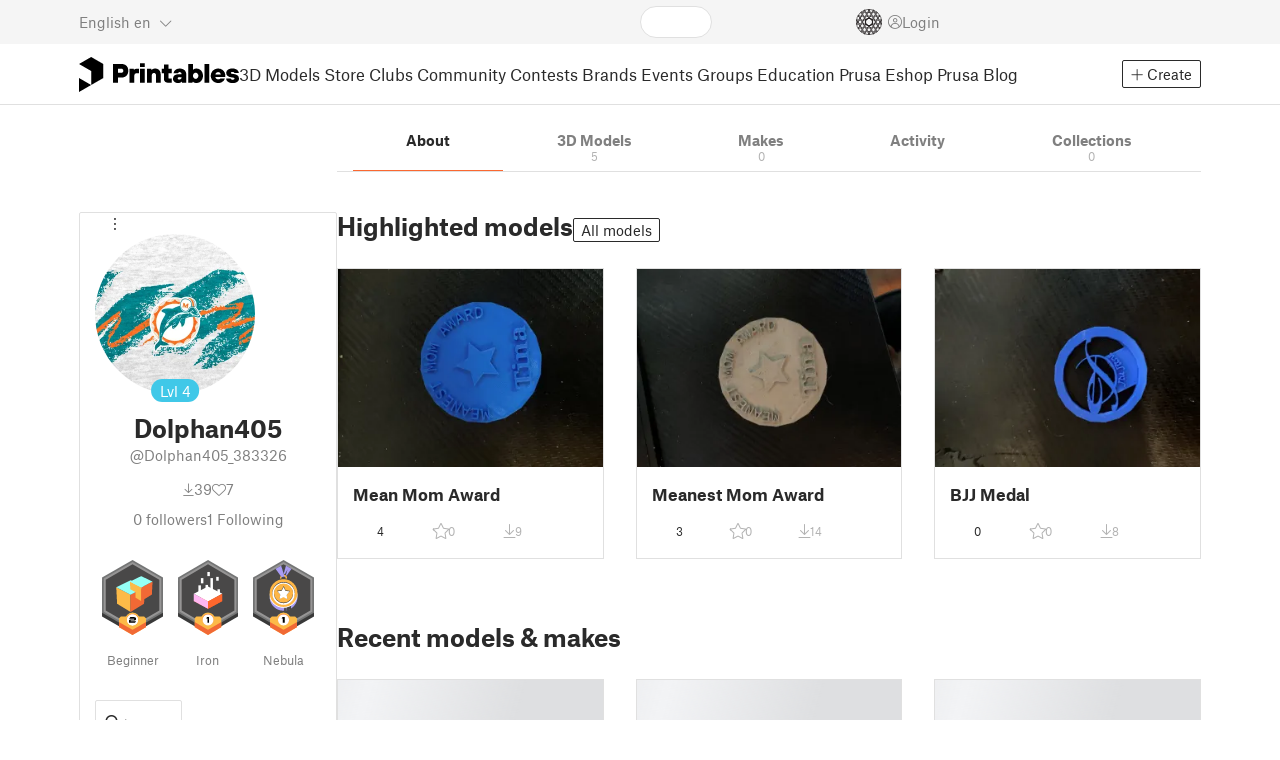

--- FILE ---
content_type: text/html
request_url: https://www.printables.com/@Dolphan405_383326
body_size: -652
content:
<!DOCTYPE html>
<html lang="en" prefix="og: http://ogp.me/ns#" class=" theme-auto osx">

<head data-client-uid="bc5a0da8-a17c-4058-9086-601fb30e49a7" data-app-version="v3.2.0" data-render-mode="browser" data-prusa-slicer-cart="false">
  <meta charset="utf-8" />
  <meta name="viewport" content="width=device-width, initial-scale=1">
  <meta name="msapplication-TileColor" content="#fa6831">

  <link rel="preload" href="/fonts/font-awesome-kit-305/fa-light-300.woff2" as="font" type="font/woff2" crossorigin>
  <link rel="preload" href="/fonts/font-awesome-kit-305/fa-regular-400.woff2" as="font" type="font/woff2" crossorigin>
  <link rel="preload" href="/fonts/font-awesome-kit-305/fa-brands-400.woff2" as="font" type="font/woff2" crossorigin>
  <link rel="preload" href="/fonts/font-awesome-kit-305/fa-solid-900.woff2" as="font" type="font/woff2" crossorigin>
  <link rel="preload" href="/fonts/font-awesome-kit-305/custom-icons.woff2" as="font" type="font/woff2" crossorigin>
  <link rel="preload" href="/fonts/atlas-grotesk/AtlasGrotesk-Regular-Web.woff2" as="font" type="font/woff2"
    crossorigin>
  <link rel="preload" href="/fonts/atlas-grotesk/AtlasGrotesk-Bold-Web.woff2" as="font" type="font/woff2" crossorigin>

  <link rel="search" type="application/opensearchdescription+xml" title="printables" href="/opensearch.xml">
  
		<link href="/_app/immutable/assets/FloatingUi.2.C-PcyvKG.css" rel="stylesheet">
		<link href="/_app/immutable/assets/PlaceholderBar.2.CRVX6rHn.css" rel="stylesheet">
		<link href="/_app/immutable/assets/Image.2.Bu9rR5vW.css" rel="stylesheet">
		<link href="/_app/immutable/assets/Avatar.2.CFFMZxXa.css" rel="stylesheet">
		<link href="/_app/immutable/assets/UserHandle.2.RcOuJtiY.css" rel="stylesheet">
		<link href="/_app/immutable/assets/UserName.2.D95eN7wy.css" rel="stylesheet">
		<link href="/_app/immutable/assets/Card.2.BAR1M2sk.css" rel="stylesheet">
		<link href="/_app/immutable/assets/PlaceholderCard.2.OPZMSSCo.css" rel="stylesheet">
		<link href="/_app/immutable/assets/HomepageBlogPosts.2.DIqCQePF.css" rel="stylesheet">
		<link href="/_app/immutable/assets/Modal.2.CsJo_WtH.css" rel="stylesheet">
		<link href="/_app/immutable/assets/Dropdown.2.DE2xh-40.css" rel="stylesheet">
		<link href="/_app/immutable/assets/PrintablesLogo.2.Cg3EZ6ki.css" rel="stylesheet">
		<link href="/_app/immutable/assets/Spool.2.BaFEurza.css" rel="stylesheet">
		<link href="/_app/immutable/assets/PrintablesIcon.2.CTKv71nx.css" rel="stylesheet">
		<link href="/_app/immutable/assets/Header.2.CyGa35s7.css" rel="stylesheet">
		<link href="/_app/immutable/assets/ErrorPage.2.B2fvUd6m.css" rel="stylesheet">
		<link href="/_app/immutable/assets/0.2.BOTrwFyo.css" rel="stylesheet">
		<link href="/_app/immutable/assets/RatingEdit.2.CvhtC070.css" rel="stylesheet">
		<link href="/_app/immutable/assets/mentions.2.6C5cftAV.css" rel="stylesheet">
		<link href="/_app/immutable/assets/TagsSelect.2.CuOODH6V.css" rel="stylesheet">
		<link href="/_app/immutable/assets/FilesErrorsBox.2.CCUMocMz.css" rel="stylesheet">
		<link href="/_app/immutable/assets/FilesUploadBox.2.C6aqaigF.css" rel="stylesheet">
		<link href="/_app/immutable/assets/AutocompleteInput.2.BuUzU4pn.css" rel="stylesheet">
		<link href="/_app/immutable/assets/AddMakeModal.2.FyCNgWwu.css" rel="stylesheet">
		<link href="/_app/immutable/assets/LoginModal.2.Ng2qkhYY.css" rel="stylesheet">
		<link href="/_app/immutable/assets/ReportModal.2.Bkg1j8Sb.css" rel="stylesheet">
		<link href="/_app/immutable/assets/FollowButton.2.s9gEkpo_.css" rel="stylesheet">
		<link href="/_app/immutable/assets/Virtualize.2.B8nu5Q_F.css" rel="stylesheet">
		<link href="/_app/immutable/assets/UserList.2.BqxSnWzs.css" rel="stylesheet">
		<link href="/_app/immutable/assets/2.2.gnuc-PfT.css" rel="stylesheet">
		<link href="/_app/immutable/assets/Footer.2.B0UDQBYo.css" rel="stylesheet">
		<link href="/_app/immutable/assets/Tabs.2.Dyxd9BXa.css" rel="stylesheet">
		<link href="/_app/immutable/assets/SidebarLayout.2.CmcnLRQd.css" rel="stylesheet">
		<link href="/_app/immutable/assets/AwardsLogo.2.CYbH05Gd.css" rel="stylesheet">
		<link href="/_app/immutable/assets/KebabMenu.2.CgntErwt.css" rel="stylesheet">
		<link href="/_app/immutable/assets/BadgeIcon.2.BGUPBZrN.css" rel="stylesheet">
		<link href="/_app/immutable/assets/SidebarJoinClubButton.2.DuAF7kjP.css" rel="stylesheet">
		<link href="/_app/immutable/assets/3.2.Bq07dOtr.css" rel="stylesheet">
		<link href="/_app/immutable/assets/LoadingSpinner.2.IOwfcJTq.css" rel="stylesheet">
		<link href="/_app/immutable/assets/PaymentVerificationModal.2.Dqxoy9x_.css" rel="stylesheet">
		<link href="/_app/immutable/assets/PaymentSuccessModal.2.CBt5IHnu.css" rel="stylesheet">
		<link href="/_app/immutable/assets/BadgeProgress.2.DL7CikVE.css" rel="stylesheet">
		<link href="/_app/immutable/assets/UserCard.2._xZATep9.css" rel="stylesheet">
		<link href="/_app/immutable/assets/FieldErrors.2.29nMYTk3.css" rel="stylesheet">
		<link href="/_app/immutable/assets/FormField.2.BakV41Ec.css" rel="stylesheet">
		<link href="/_app/immutable/assets/BadgeDetailModal.2.DmW20OFA.css" rel="stylesheet">
		<link href="/_app/immutable/assets/ScrollableModal.2.Dfgsk069.css" rel="stylesheet">
		<link href="/_app/immutable/assets/InfoBox.2.WfDNZDAc.css" rel="stylesheet">
		<link href="/_app/immutable/assets/ProfileImage.2.D3ddOOrg.css" rel="stylesheet">
		<link href="/_app/immutable/assets/BannerEditor.2.Dl5QvB9T.css" rel="stylesheet">
		<link href="/_app/immutable/assets/PrusametersSummary.2.BFSE8BZo.css" rel="stylesheet">
		<link href="/_app/immutable/assets/IconSwitch.2.CsG7D7Ko.css" rel="stylesheet">
		<link href="/_app/immutable/assets/LikeCollection.2.CO0BJVdj.css" rel="stylesheet">
		<link href="/_app/immutable/assets/CollectionCard.2.DrEBb_CB.css" rel="stylesheet">
		<link href="/_app/immutable/assets/CardGrid.2.Cc_VBR8i.css" rel="stylesheet">
		<link href="/_app/immutable/assets/Star.2.CzBj0NHK.css" rel="stylesheet">
		<link href="/_app/immutable/assets/ModelBookmark.2.BbsSfSRE.css" rel="stylesheet">
		<link href="/_app/immutable/assets/ModelBreadcrumbs.2.DtVGDG-I.css" rel="stylesheet">
		<link href="/_app/immutable/assets/Trophy.2.Dw84tGBn.css" rel="stylesheet">
		<link href="/_app/immutable/assets/ModelBadges.2.doaF9gLb.css" rel="stylesheet">
		<link href="/_app/immutable/assets/Slider.2.BmFCToX4.css" rel="stylesheet">
		<link href="/_app/immutable/assets/Ribbon.2.WoaDg7Ub.css" rel="stylesheet">
		<link href="/_app/immutable/assets/ModelImage.2.DWmU0Iiu.css" rel="stylesheet">
		<link href="/_app/immutable/assets/ModelCard.2.DaNKAzqq.css" rel="stylesheet">
		<link href="/_app/immutable/assets/CopyLinkButton.2.BqVxCWrH.css" rel="stylesheet">
		<link href="/_app/immutable/assets/MakeCard.2.B-m_3liI.css" rel="stylesheet">
		<link href="/_app/immutable/assets/ArticleCard.2.7tt6pCuv.css" rel="stylesheet">
		<link href="/_app/immutable/assets/35.2.BDsjLYfZ.css" rel="stylesheet">
		<link href="/_app/immutable/assets/WysiwygEditor.2.DDLs99D-.css" rel="stylesheet">
		<link href="/_app/immutable/assets/Radio.2.471rTuco.css" rel="stylesheet">
		<link href="/_app/immutable/assets/CollectionFormModal.2.B-94rgaH.css" rel="stylesheet"><!--[--><meta name="description" content=""/> <!--[--><meta name="og:site_name" content="Printables.com"/> <meta name="og:url" content="https://www.printables.com/@Dolphan405_383326"/> <meta name="og:title" content="Dolphan405 | Printables.com"/> <meta name="og:descript ion" content=""/> <!--[--><meta name="og:image" content="https://media.printables.com/media/auth/avatars/e4/thumbs/cover/320x320/jpeg/e4954689-a5e4-4110-9672-b5be99838795.jpg"/> <meta name="og:image:width" content="320"/> <meta name="og:image:height" content="320"/><!--]--> <meta name="twitter:card" content="summary_large_image"/> <meta name="twitter:site" content="@printablescom"/><!--]--><!--]--><!--[--><!----><link rel="manifest" href="/manifest.webmanifest"><!----> <!--[!--><!--]--> <!--[--><!--]--><!--]--><title>Dolphan405 | Printables.com</title>
</head>

<body data-sveltekit-preload-data="false" data-sveltekit-preload-code="hover">
  <script type="text/javascript" nonce="Vih/hqyj1lIRkRHljoXAIw==">
    if (/(Mac|OSX|iPhone|iPod|iPad)/i.test(navigator?.userAgentData?.platform || navigator?.platform || '')) {
      document.documentElement.classList.add('osx');
    }

    window.isMobile = typeof window !== 'undefined' && 'matchMedia' in window && window.matchMedia('(pointer: coarse) and (hover: none)').matches;
    if (window.isMobile) {
      document.body.classList.add('mobile');
      document.documentElement.style.setProperty('--device100vh', `${window.visualViewport ? window.visualViewport.height : window.innerHeight}px`);
      document.body.classList.add('zoom-' + Math.round((window.outerWidth / window.innerWidth) * 100));
    } else {
      // attach only for desktop, on mobile cause preload on scrolling because interacts with touchstart
      document.body.dataset.sveltekitPreloadData = 'tap';
    }
  </script>
  <div style="display: contents"><!--[--><!--[--><!----><!----> <!--[!--><!--[--><!----><header id="js-main-header" class="svelte-1bql12y"><!--[--><!--[!--><!--]--><!--]--> <!--[--><div class="top js-header svelte-1bql12y" id="header-top-bar"><div class="container-xxl relative"><!--[!--><div class="top-header svelte-1il6e4z"><!--[!--><!--]--> <div class="layout svelte-1il6e4z"><div class="f locale-area svelte-1il6e4z"><!--[--><div class="toggle svelte-4noh4e" data-testid="dropdown"><button aria-label="Select language - currently English" class="svelte-1lypzm0"><span class="title svelte-1lypzm0">English</span> <span class="short-title svelte-1lypzm0">en</span> <i class="fa-light fa-chevron-down ml-1 svelte-1lypzm0"></i></button><!----></div> <!--[!--><!--]--><!----> <!--[--><div class="top-create svelte-1il6e4z"><!--[!--><button class="btn btn-outline btn-sm toggle svelte-yv2z6q"><i class="fa-light fa-plus svelte-yv2z6q"></i> <span class="svelte-yv2z6q">Create</span></button><!--]--> <!--[!--><!--]--> <!--[!--><!--]--> <!--[!--><!--]--><!----></div><!--]--><!--]--></div> <div class="f search-area svelte-1il6e4z" style="grid-area: search;"><!--[--><div class="wrapper f svelte-1coaq1v"><div class="relative svelte-1coaq1v"><form action="/search/models?q=" method="get" class="svelte-1coaq1v"><input type="search" name="q" autocapitalize="off" autocomplete="off" placeholder="Search" value="" class="svelte-1coaq1v"/></form> <!--[!--><!--]--></div></div><!----> <!--[!--><!--]--><!--]--></div> <div class="f user-area svelte-1il6e4z"><!--[!--><!--]--> <!--[!--><!--]--> <a href="/prusameter" aria-label="Prusameters - view your points" class="svelte-1xh3gdm"><div class="position-relative"><svg xmlns="http://www.w3.org/2000/svg" viewBox="-250 -250 500 500" style="width: 26px; height: 26px;"><g transform="scale(3.75)"><g class="filament svelte-13oaa8s"><circle class="string svelte-13oaa8s" r="40.5" stroke-width="42"><!--[!--><!--]--></circle><g class="delimiter svelte-13oaa8s"><!--[--><circle r="22.5"></circle><circle r="25.5"></circle><circle r="28.5"></circle><circle r="31.5"></circle><circle r="34.5"></circle><circle r="37.5"></circle><circle r="40.5"></circle><circle r="43.5"></circle><circle r="46.5"></circle><circle r="49.5"></circle><circle r="52.5"></circle><circle r="55.5"></circle><circle r="58.5"></circle><!--]--></g><!--[!--><!--]--></g></g><g class="spool svelte-13oaa8s"><!--[!--><path transform="scale(16.67)" fill-rule="evenodd" d="M 0 -14.5 A 14.5 14.5 0 0 0 -0.59 -14.46 L -0.5 -14.4 V -12 L -2.6 -10.8 L -4.6 -12 V -13.72 A 14.5 14.5 0 0 0 -5.6 -13.35 V -12.1 L -7.7 -10.9 L -8.74 -11.53 A 14.5 14.5 0 0 0 -9.59 -10.86 L -8.1 -10 V -8.8 V -7.6 L -10.2 -6.5 L -12.2 -7.7 V -7.84 A 14.5 14.5 0 0 0 -12.77 -6.79 L -10.8 -5.6 V -3.2 L -12.8 -2 L -14.19 -2.8 A 14.5 14.5 0 0 0 -14.38 -1.71 L -13.3 -1.1 V 0 V 1.2 L -14.37 1.8 A 14.5 14.5 0 0 0 -14.17 2.89 L -12.8 2.1 L -10.8 3.3 V 5.7 L -12.73 6.86 A 14.5 14.5 0 0 0 -12.24 7.76 L -10.3 6.6 L -8.2 7.8 V 9 V 10 L -9.63 10.83 A 14.5 14.5 0 0 0 -8.77 11.5 L -7.7 10.9 L -5.6 12.1 V 13.35 A 14.5 14.5 0 0 0 -4.6 13.72 V 12.2 L -2.6 11 L -0.5 12.2 V 14.46 A 14.5 14.5 0 0 0 0 14.5 A 14.5 14.5 0 0 0 0.5 14.46 V 12.1 L 2.6 10.9 L 4.6 12.1 V 13.72 A 14.5 14.5 0 0 0 5.6 13.35 V 12.1 L 7.7 10.9 L 8.77 11.5 A 14.5 14.5 0 0 0 9.63 10.83 L 8.2 10 V 8.8 V 7.6 L 10.3 6.4 L 12.3 7.6 V 7.65 A 14.5 14.5 0 0 0 12.83 6.69 L 12.8 6.7 L 10.8 5.5 V 3.1 L 12.8 1.9 L 14.21 2.72 A 14.5 14.5 0 0 0 14.38 1.61 L 13.3 1 V 0 V -1.2 L 14.38 -1.81 A 14.5 14.5 0 0 0 14.22 -2.82 L 12.8 -2 L 10.8 -3.2 V -5.6 L 12.8 -6.8 L 12.81 -6.8 A 14.5 14.5 0 0 0 12.29 -7.69 L 10.3 -6.5 L 8.2 -7.7 V -8.9 V -10 L 9.64 -10.83 A 14.5 14.5 0 0 0 8.8 -11.52 L 7.7 -10.9 L 5.6 -12.1 V -13.37 A 14.5 14.5 0 0 0 4.6 -13.75 V -12.1 L 2.6 -10.9 L 0.5 -12.1 V -14.49 A 14.5 14.5 0 0 0 0 -14.5 Z M 5.1 -11.3 L 7.2 -10.1 V -8.9 V -7.7 L 5.1 -6.5 L 3.1 -7.7 V -8.9 V -10.1 Z M -5.1 -11.2 L -3.1 -10 V -8.8 V -7.6 L -5.1 -6.4 L -7.2 -7.7 V -8.9 V -10 Z M 0 -11.2 L 2.1 -10 V -8.8 V -7.6 L 0 -6.5 L -2.1 -7.7 V -8.9 V -10 Z M -7.6 -6.8 L -5.5 -5.6 V -3.2 L -7.7 -2 L -9.8 -3.2 V -5.6 H -9.7 Z M -2.6 -6.8 L -0.5 -5.6 V -4.231 L -3.445 -2.507 L -4.6 -3.2 V -5.6 Z M 2.6 -6.8 L 4.6 -5.6 V -3.2 L 3.445 -2.507 L 0.5 -4.231 V -5.6 Z M 7.7 -6.8 L 9.7 -5.6 V -3.2 L 7.7 -2 L 5.6 -3.2 V -5.6 Z M -10.3 -2.4 L -8.2 -1.2 V 0 V 1.2 L -10.3 2.4 L -12.3 1.2 V 0 V -1.2 Z M -5.1 -2.4 L -3.91 -1.688 V 1.688 L -5.1 2.4 L -7.2 1.2 V 0 V -1.2 Z M 5.1 -2.4 L 7.2 -1.2 V 1.2 L 5.1 2.4 L 3.91 1.688 V -1.688 Z M 10.3 -2.4 L 12.3 -1.2 V 0 V 1.2 L 10.3 2.4 L 8.2 1.2 V -1.2 Z M -7.7 2 L -5.6 3.2 V 5.6 L -7.7 6.8 L -9.7 5.6 V 3.2 Z M -3.445 2.507 L -0.5 4.231 V 5.6 L -2.6 6.8 L -4.6 5.6 V 3.2 Z M 3.445 2.507 L 4.6 3.2 V 5.6 L 2.6 6.8 L 0.5 5.6 V 4.231 Z M 7.6 2 L 9.7 3.2 V 5.6 L 7.6 6.8 L 5.5 5.6 V 3.2 Z M -5.1 6.4 L -3.1 7.6 V 8.9 V 10.1 L -5.1 11.3 L -7.2 10 V 8.8 V 7.6 Z M 5.1 6.4 L 7.2 7.6 V 8.8 V 10 L 5.1 11.2 L 3.1 10 V 8.8 V 7.6 Z M 0 6.5 L 2.1 7.7 V 8.9 V 10.1 L 0 11.2 L -2.1 10.1 V 8.9 V 7.7 Z
         M-4.26,0 a 4.26,4.26 0 1,0 8.52,0 a 4.26,4.26 0 1,0 -8.52,0 Z" class="svelte-13oaa8s"></path><!--]--><circle r="244" stroke-width="12"></circle><circle r="71" stroke-width="18"></circle><!--[!--><!--]--></g></svg><!----> <!--[!--><!--]--></div> <!--[!--><!--[!--><!--]--><!--]--></a><!----> <!--[!--><!--]--> <!--[!--><button class="login-btn svelte-1il6e4z" data-testid="user-login"><i class="fa-light fa-circle-user login-icon svelte-1il6e4z"></i> <span class="svelte-1il6e4z">Login</span></button><!--]--></div></div></div><!--]--></div></div><!--]--> <div class="spacer svelte-1bql12y"></div> <!--[!--><!--[--><div class="nav-bar svelte-j0fs9n visible" id="main-nav-bar" style="transform: translateY(0px);"><div class="nav-container svelte-j0fs9n"><nav class="container-xxl text-color svelte-j0fs9n"><a href="/" class="brand svelte-j0fs9n" aria-label="Printables logo"><svg xmlns="http://www.w3.org/2000/svg" width="160" height="35" viewBox="0 0 160 35" class="svelte-9g56ef"><g class="printables-logo svelte-9g56ef"><path d="m0 35 12.172-7L0 21ZM12.172 0 0 7l12.172 7v14l12.172-7V7Z"></path></g><g class="printables-text svelte-9g56ef"><path d="M33.919 25.752V6.998h8.921a6.735 6.735 0 0 1 3.359.83 5.724 5.724 0 0 1 2.269 2.359 7.517 7.517 0 0 1 .806 3.561 7.617 7.617 0 0 1-.806 3.58 5.709 5.709 0 0 1-2.269 2.37 6.735 6.735 0 0 1-3.359.83h-3.949v5.21Zm8.585-10a1.686 1.686 0 0 0 1.288-.547 2.321 2.321 0 0 0 0-2.906 1.663 1.663 0 0 0-1.288-.566h-3.628v4.019ZM50.6 25.752V11.819h4.084l.269.99h.134a2.344 2.344 0 0 1 .956-.7 3.518 3.518 0 0 1 1.463-.294h2.527v4.313h-2.419q-2.37 0-2.37 2.475v7.145ZM65.825 9.943h-4.759V6.192h4.759Zm-.059 15.809h-4.647V11.819h4.647ZM68.113 25.752V11.819h4.084l.269 1.072h.134a4.044 4.044 0 0 1 1.426-.923 5.647 5.647 0 0 1 2.258-.43 5.5 5.5 0 0 1 2.8.7 4.881 4.881 0 0 1 1.892 1.984 6.255 6.255 0 0 1 .687 3v8.537h-4.651v-7.521a2.2 2.2 0 0 0-.579-1.582 2.124 2.124 0 0 0-3.665 1.582v7.517ZM89.319 25.748a4.633 4.633 0 0 1-3.307-1.072 4.01 4.01 0 0 1-1.12-3.081v-5.463h-2.15v-4.313h2.15V7.558h4.647v4.261h3.091v4.313h-3.091v4.447a.79.79 0 0 0 .941.938h2.15v4.231ZM96.344 25.458a4.173 4.173 0 0 1-1.758-1.53 3.991 3.991 0 0 1-.6-2.17 4.088 4.088 0 0 1 1.452-3.282 6.286 6.286 0 0 1 4.192-1.247h2.93v-.238a1.691 1.691 0 0 0-.511-1.273 1.944 1.944 0 0 0-3.012.521h-4.479a4.829 4.829 0 0 1 .9-2.33 5.349 5.349 0 0 1 2.139-1.716 7.451 7.451 0 0 1 3.185-.655 7.7 7.7 0 0 1 3.412.744 5.322 5.322 0 0 1 2.24 1.943 5.079 5.079 0 0 1 .78 2.787v8.742h-4.108l-.269-1.072h-.131a3.733 3.733 0 0 1-1.411.923 5.614 5.614 0 0 1-2.217.417 6.137 6.137 0 0 1-2.734-.564Zm5.6-3.524a2.043 2.043 0 0 0 .62-1.567v-.242h-2.18a2.159 2.159 0 0 0-1.288.32 1.022 1.022 0 0 0-.429.86 1.059 1.059 0 0 0 .4.882 1.848 1.848 0 0 0 1.18.324 2.4 2.4 0 0 0 1.687-.577ZM115.291 25.603a3.732 3.732 0 0 1-1.445-1h-.134l-.269 1.154h-4.076V6.996h4.651v5.735h.134a3.4 3.4 0 0 1 1.329-.819 5.674 5.674 0 0 1 2.083-.372 5.96 5.96 0 0 1 3.21.912 6.538 6.538 0 0 1 2.34 2.557 8.524 8.524 0 0 1 0 7.517 6.5 6.5 0 0 1-2.34 2.572 5.96 5.96 0 0 1-3.21.912 5.659 5.659 0 0 1-2.273-.406Zm3.266-4.674a3.385 3.385 0 0 0 0-4.287 2.652 2.652 0 0 0-3.8 0 3.451 3.451 0 0 0 0 4.287 2.652 2.652 0 0 0 3.8 0ZM130.221 25.752h-4.647V6.996h4.647ZM135.391 25.068a6.869 6.869 0 0 1-2.646-2.6 7.58 7.58 0 0 1 0-7.368 6.869 6.869 0 0 1 2.646-2.6 7.516 7.516 0 0 1 3.762-.962 7.382 7.382 0 0 1 3.68.923 6.675 6.675 0 0 1 2.568 2.56 7.332 7.332 0 0 1 .918 3.684 6.265 6.265 0 0 1-.134 1.34h-9.828a2.6 2.6 0 0 0 .914 1.649 2.745 2.745 0 0 0 1.866.685 3.218 3.218 0 0 0 1.385-.283 2.808 2.808 0 0 0 .9-.6h4.524a6.333 6.333 0 0 1-3.464 3.859 7.765 7.765 0 0 1-3.333.67 7.517 7.517 0 0 1-3.759-.953Zm6.394-7.577a2.751 2.751 0 0 0-.858-1.7 2.5 2.5 0 0 0-1.773-.685 2.7 2.7 0 0 0-1.866.685 2.822 2.822 0 0 0-.929 1.7ZM149.974 25.376a5.151 5.151 0 0 1-2.161-1.794 3.981 3.981 0 0 1-.687-2.17h4.54a1.078 1.078 0 0 0 .481.915 2.447 2.447 0 0 0 1.463.35 2.62 2.62 0 0 0 1.37-.283.819.819 0 0 0 .459-.707.892.892 0 0 0-.295-.711 2.1 2.1 0 0 0-1.049-.372l-1.963-.3a6.876 6.876 0 0 1-3.669-1.489 3.638 3.638 0 0 1-1.221-2.817 3.914 3.914 0 0 1 .713-2.289 4.754 4.754 0 0 1 2.12-1.637 8.638 8.638 0 0 1 3.4-.6 8.125 8.125 0 0 1 3.453.67 5.167 5.167 0 0 1 2.165 1.742 3.907 3.907 0 0 1 .724 2.233h-4.513a1.026 1.026 0 0 0-.47-.871 2.331 2.331 0 0 0-1.359-.335 2.17 2.17 0 0 0-1.236.294.841.841 0 0 0-.429.7c0 .484.437.789 1.318.912l2.016.294q4.852.744 4.852 4.5a3.892 3.892 0 0 1-.713 2.263 4.768 4.768 0 0 1-2.15 1.637 9.08 9.08 0 0 1-3.509.6 8.147 8.147 0 0 1-3.654-.733Z"></path></g><!--[!--><!--]--></svg><!----></a> <div class="arrows-wrapper svelte-j0fs9n"><!--[!--><!--]--> <div class="menu svelte-j0fs9n" role="menu"><a role="menuitem" href="/model" class="svelte-j0fs9n">3D Models</a> <a role="menuitem" href="/store" class="svelte-j0fs9n">Store</a> <a role="menuitem" href="/clubs" class="svelte-j0fs9n">Clubs</a> <a role="menuitem" href="/community" data-sveltekit-reload="" class="svelte-j0fs9n">Community</a> <a role="menuitem" href="/contest" class="svelte-j0fs9n">Contests</a> <a role="menuitem" href="/brands" class="svelte-j0fs9n">Brands</a> <a role="menuitem" href="/event/discover" class="svelte-j0fs9n">Events</a> <a role="menuitem" href="/group/discover" class="svelte-j0fs9n">Groups</a> <a role="menuitem" href="/education" class="svelte-j0fs9n">Education</a> <a role="menuitem" href="https://www.prusa3d.com/en" target="_blank" class="svelte-j0fs9n">Prusa Eshop</a> <a role="menuitem" href="https://blog.prusa3d.com" target="_blank" class="svelte-j0fs9n">Prusa Blog</a></div> <!--[!--><!--]--></div> <!--[--><div class="nav-create svelte-j0fs9n"><!--[!--><button class="btn btn-outline btn-sm toggle svelte-yv2z6q"><i class="fa-light fa-plus svelte-yv2z6q"></i> <span class="svelte-yv2z6q">Create</span></button><!--]--> <!--[!--><!--]--> <!--[!--><!--]--> <!--[!--><!--]--><!----></div><!--]--></nav></div> <div id="page-header"></div> <div class="snackbar svelte-1q5pkab"><div class="container-xxl svelte-1q5pkab"><i class="fa-solid fa-triangle-exclamation box-icon svelte-1q5pkab"></i> <div class="messages svelte-1q5pkab"><!--[--><!--]--></div> <button aria-label="Close" class="btn close-btn svelte-1q5pkab"><i class="fa-solid fa-xmark"></i></button></div></div><!----><!----></div><!--]--><!--]--></header> <!----><!----> <!--[--><!----><div class="layout container-xxl svelte-1lrirdz"><aside class="svelte-1lrirdz"><div><div><!--[--><div class="spacer svelte-bovixf"></div> <div class="profile-sidebar svelte-bovixf"><div class="user-info-wrapper svelte-bovixf"><div class="user-info-wrapper-border svelte-bovixf"><!--[--><div class="edit-wrapper svelte-bovixf"><!--[!--><div class="toggle svelte-4noh4e" data-testid="dropdown"><button class="toggle-icon svelte-1fyzmgn" aria-label="Open dropdown menu"><i class="fa-light fa-ellipsis-vertical svelte-1fyzmgn"></i></button><!----></div> <!--[!--><!--]--><!--]--></div><!--]--> <div class="avatar-wrapper svelte-bovixf"><!----><div class="avatar svelte-1rxug33 border" style="--avatar-size: 160px;"><!--[--><!--[--><picture class="svelte-11pdzs1"><!--[--><!--[--><source srcset="https://media.printables.com/media/auth/avatars/e4/thumbs/cover/320x320/jpeg/e4954689-a5e4-4110-9672-b5be99838795.webp 1x, https://media.printables.com/media/auth/avatars/e4/thumbs/cover/640x640/jpeg/e4954689-a5e4-4110-9672-b5be99838795.webp 2x"/><!--]--><!--]--> <img src="https://media.printables.com/media/auth/avatars/e4/thumbs/cover/320x320/jpeg/e4954689-a5e4-4110-9672-b5be99838795.webp" alt="Dolphan405" loading="lazy" class="svelte-11pdzs1 background loading" onerror="this.__e=event"/></picture><!--]--> <!--[--><span class="level svelte-1rxug33 large" style="font-size: 14px;"><!--[-->Lvl<!--]--> 4</span><!--]--><!--]--><!----></div><!----><!----></div> <h2 class="text-center pt-3 mb-0 svelte-bovixf"><!--[--><!--[--><!----><span class="multiline svelte-v85o6v">Dolphan405 <!--[!--><!--]--> <!--[!--><!--]--><!----></span><!----><!--]--><!--]--></h2> <div class="text-center mt-1"><!--[--><div class="handle svelte-nkrc76 large">@Dolphan405_383326</div><!--]--></div> <div class="stats svelte-bovixf"><!--[--><div class="stats-row inherit-color svelte-bovixf"><div><i class="fa-light fa-arrow-down-to-line svelte-bovixf"></i><span class="count svelte-bovixf">39</span></div> <div><i class="fa-light fa-heart svelte-bovixf"></i><span class="count svelte-bovixf">7</span></div></div> <!--[--><div class="stats-row svelte-bovixf"><button class="t svelte-bovixf" disabled><span class="count svelte-bovixf">0</span> followers</button> <!--[!--><button class="t svelte-bovixf"><span class="count svelte-bovixf">1</span> Following</button><!--]--></div><!--]--><!--]--></div> <div class="sections svelte-bovixf"><!--[--><!--[!--><!--]--> <!--[--><div class="badges svelte-ovweiv"><!--[--><!--[--><button class="t badge-item svelte-xum2sv"><!--[!--><!--[!--><!--[!--><img src="https://media.printables.com/media/badges/3/levels/1a/designer_02.svg" alt="Beginner" width="60.9375" height="75" class="svelte-1j99zwz"/><!--]--><!--]--><!--]--> <div class="name svelte-xum2sv">Beginner</div></button><!--]--><!--[--><button class="t badge-item svelte-xum2sv"><!--[!--><!--[!--><!--[!--><img src="https://media.printables.com/media/badges/13/levels/f3/download_maniac_01.svg" alt="Iron" width="60.9375" height="75" class="svelte-1j99zwz"/><!--]--><!--]--><!--]--> <div class="name svelte-xum2sv">Iron</div></button><!--]--><!--[--><button class="t badge-item svelte-xum2sv"><!--[!--><!--[!--><!--[!--><img src="https://media.printables.com/media/badges/12/levels/3b/star_of_design_01.svg" alt="Nebula" width="60.9375" height="75" class="svelte-1j99zwz"/><!--]--><!--]--><!--]--> <div class="name svelte-xum2sv">Nebula</div></button><!--]--><!--]--></div><!--]--> <div class="actions svelte-bovixf"><!--[!--><!--]--> <!--[!--><!--]--> <!--[--><button class="btn btn-line svelte-t35qsr"><!--[!--><!--[!--><i class="fa-light fa-user-plus svelte-t35qsr"></i><span>Follow</span><!--]--><!--]--></button><!--]--> <!--[--><!--[!--><button class="btn btn-line svelte-140nou2"><i class="fa-light fa-comment svelte-140nou2"></i> <span>Message</span></button><!--]--><!--]--></div> <!--[!--><!--]--> <!--[!--><!--]--><!--]--></div></div></div></div><!--]--> <!--[--><footer class="svelte-88oszz sidebar-layout"><div class="svelte-88oszz"><!--[!--><!--]--> <div class="links-box svelte-88oszz"><div class="links svelte-88oszz"><a target="_blank" href="https://www.prusa3d.com/page/general-terms-and-conditions_231226/" class="svelte-88oszz">General Terms and Conditions of Use of the PRUSA Websites</a> <a target="_blank" href="https://www.prusa3d.com/page/terms-of-service-of-printables-com_231249/" class="svelte-88oszz">Terms of Service of Printables.com</a> <a target="_blank" href="https://www.prusa3d.com/page/printables-club-and-store-terms-of-purchase_236519/" class="svelte-88oszz">Printables Club &amp; Store Terms of Purchase</a> <a target="_blank" href="https://www.prusa3d.com/page/printables-club-and-store-terms-and-conditions-for-creators_236503/" class="svelte-88oszz">Printables Club &amp; Store Terms for Creators</a> <a target="_blank" href="https://www.prusa3d.com/page/privacy-policy_231258/" class="svelte-88oszz">Privacy policy</a> <button class="t cky-banner-element svelte-88oszz">Cookie Preferences</button> <a href="/licenses" class="svelte-88oszz">Open Source Notices</a> <a target="_blank" href="https://help.prusa3d.com/article/about_493458" class="svelte-88oszz">Help</a> <a target="_blank" href="https://status.prusa3d.com/" class="svelte-88oszz">Status Page</a> <a target="_blank" href="https://www.prusa3d.com/en/page/contact-details_237176/" class="svelte-88oszz">Contact</a> <a href="https://www.prusa3d.com/page/about-us_77/" class="svelte-88oszz">About us</a></div> <div class="copyright svelte-88oszz">2026 © Prusa Research a.s.</div></div> <!--[!--><!--]--></div></footer><!--]--><!----></div><!----></div></aside> <main class="svelte-1lrirdz"><div><!--[--><svelte-css-wrapper style="display: contents; --tabs-margin-top: 16px; --tabs-margin-bottom: 40px;"><div class="tabs-container svelte-1210gsz"><div class="container-xl"><ul class="js-scroll-to-nav-tabs nav nav-tabs nav-fill tabs-wrap-count" data-sveltekit-noscroll=""><li class="nav-item"><a class="nav-link active" href="/@Dolphan405_383326" data-sveltekit-noscroll=""><div><!---->About<!----></div> <!--[!--><!--]--></a></li><!----> <!--[!--><!--]--> <li class="nav-item"><a class="nav-link" href="/@Dolphan405_383326/models" data-sveltekit-noscroll=""><div><!---->3D Models<!----></div> <!--[--><small>5</small><!--]--></a></li><!----> <!--[!--><!--]--> <!--[!--><!--]--> <!--[--><li class="nav-item"><a class="nav-link" href="/@Dolphan405_383326/makes" data-sveltekit-noscroll=""><div><!---->Makes<!----></div> <!--[--><small>0</small><!--]--></a></li><!--]--> <!--[--><li class="nav-item"><a class="nav-link" href="/@Dolphan405_383326/activity" data-sveltekit-noscroll=""><div><!---->Activity<!----></div> <!--[!--><!--]--></a></li><!--]--> <li class="nav-item"><a class="nav-link" href="/@Dolphan405_383326/collections" data-sveltekit-noscroll=""><div><!---->Collections<!----></div> <!--[--><small>0</small><!--]--></a></li><!----><!----></ul></div></div><!----></svelte-css-wrapper><!--]--> <!--[!--><!----><!--[--><div class="user-profile svelte-phatco"><!--[!--><!--]--> <div class="highligted svelte-phatco"><!--[--><section class="svelte-1e2f1iv"><header class="svelte-1e2f1iv"><h2 class="svelte-1e2f1iv">Highlighted models <!--[--><div class="edit-icon svelte-1e2f1iv"><!--[!--><!--]--> <!--[!--><!--]--><!----><!----></div><!--]--></h2> <a href="/@Dolphan405_383326/models" class="btn btn-outline">All models</a><!----></header> <div class="grid svelte-np80b7 xxl max-1 sidebar"><!--[--><article class="card svelte-12fuh5j" data-testid="model"><div class="card-layout svelte-12fuh5j"><!--[!--><div class="menu overlay svelte-12fuh5j"><!--[!--><!--]--><!----></div><!--]--> <!--[--><!--[--><div class="wrapper svelte-1vn70l8"><div class="wrapper svelte-1hd6owy columns-1 huge-screen-columns-1" style="--slide-gap: 8px;"><div class="slider svelte-1hd6owy"><!--[--><div class="slide svelte-1hd6owy" data-index="0"><!--[--><!----><a href="/model/286440-mean-mom-award" class="card-image svelte-197pvmn"><div class="aspect-ratio-4-3 svelte-197pvmn"><picture><!--[--><img class="hash image-fit svelte-197pvmn" src="[data-uri]" alt="Image loading"/><!--]--></picture> <!--[--><picture class="svelte-11pdzs1 image-inside"><!--[--><!--[--><source srcset="https://media.printables.com/media/prints/286440/images/2526720_eae892bd-b219-4cb0-acc7-2c2f86137f86/thumbs/inside/320x240/jpg/blue.webp 1x, https://media.printables.com/media/prints/286440/images/2526720_eae892bd-b219-4cb0-acc7-2c2f86137f86/thumbs/inside/640x480/jpg/blue.webp 2x"/><!--]--><!--]--> <img src="https://media.printables.com/media/prints/286440/images/2526720_eae892bd-b219-4cb0-acc7-2c2f86137f86/thumbs/inside/320x240/jpg/blue.webp" alt="Image preview" loading="lazy" class="svelte-11pdzs1 loading" style="width: 100%; max-height: none;" onerror="this.__e=event"/></picture><!--]--></div> <!----><!----></a><!----><!----><!--]--></div><!--]--> <!--[!--><!--]--></div> <!--[!--><!--]--> <!--[!--><!--]--></div><!----> <!--[!--><!--[!--><!--[--><div class="badges md svelte-34m8ix"><!--[!--><!--]--> <!--[!--><!--]--> <!--[!--><!--]--> <!--[!--><!--]--> <!--[!--><!--]--> <!--[!--><!--]--></div> <!--[!--><!--]--><!----> <!--[!--><!--]--> <!--[!--><!--[!--><!--]--><!--]--><!--]--><!--]--><!--]--><!----></div><!--]--><!----><!--]--> <div class="card-content svelte-12fuh5j"><!--[--><div class="header svelte-12fuh5j"><h5 class="svelte-1xp60ug"><a href="/model/286440-mean-mom-award" class="h clamp-two-lines">Mean Mom Award</a></h5><!----></div><!--]--> <!--[!--><!--]--> <div class="stats-bar"><div class="big-icon" data-testid="like-false"><button class="t" data-testid="like" aria-label="Toggle like button"><div class="svelte-jakvai off"><i class="fa-light fa-heart svelte-jakvai"></i> <i class="fa-solid fa-heart svelte-jakvai"></i></div><!----></button> <span data-testid="like-count" class="cursor-pointer">4</span></div><!----> <div class="small-icon"><span class="start-container svelte-oc7l7t" style="width: 16px; height: 16px;"><i class="fa-light fa-star indicator-star svelte-oc7l7t" style="font-size: 16px;"></i> <i class="fa-solid fa-star indicator-star svelte-oc7l7t" style="font-size: 16px; width: 12.5%;"></i></span> <span>0</span></div><!----> <div class="small-icon"><!--[--><i class="fa-light fa-arrow-down-to-line"></i> <span>9</span><!--]--></div> <!--[!--><div class="big-icon"><!--[!--><button class="t block btn-panel svelte-1u7go2a"><div class="svelte-jakvai off"><i class="fa-light fa-bookmark svelte-jakvai"></i> <i class="fa-solid fa-bookmark svelte-jakvai"></i></div><!----></button><!--]--> <!--[!--><!--]--><!----></div><!--]--></div><!----></div></div></article><article class="card svelte-12fuh5j" data-testid="model"><div class="card-layout svelte-12fuh5j"><!--[!--><div class="menu overlay svelte-12fuh5j"><!--[!--><!--]--><!----></div><!--]--> <!--[--><!--[--><div class="wrapper svelte-1vn70l8"><div class="wrapper svelte-1hd6owy columns-1 huge-screen-columns-1" style="--slide-gap: 8px;"><div class="slider svelte-1hd6owy"><!--[--><div class="slide svelte-1hd6owy" data-index="0"><!--[--><!----><a href="/model/286442-meanest-mom-award" class="card-image svelte-197pvmn"><div class="aspect-ratio-4-3 svelte-197pvmn"><picture><!--[--><img class="hash image-fit svelte-197pvmn" src="[data-uri]" alt="Image loading"/><!--]--></picture> <!--[--><picture class="svelte-11pdzs1 image-inside"><!--[--><!--[--><source srcset="https://media.printables.com/media/prints/286442/images/2526722_b955f437-38ed-49b3-b383-958d7a8bb707/thumbs/inside/320x240/jpg/gold.webp 1x, https://media.printables.com/media/prints/286442/images/2526722_b955f437-38ed-49b3-b383-958d7a8bb707/thumbs/inside/640x480/jpg/gold.webp 2x"/><!--]--><!--]--> <img src="https://media.printables.com/media/prints/286442/images/2526722_b955f437-38ed-49b3-b383-958d7a8bb707/thumbs/inside/320x240/jpg/gold.webp" alt="Image preview" loading="lazy" class="svelte-11pdzs1 loading" style="width: 100%; max-height: none;" onerror="this.__e=event"/></picture><!--]--></div> <!----><!----></a><!----><!----><!--]--></div><!--]--> <!--[!--><!--]--></div> <!--[!--><!--]--> <!--[!--><!--]--></div><!----> <!--[!--><!--[!--><!--[--><div class="badges md svelte-34m8ix"><!--[!--><!--]--> <!--[!--><!--]--> <!--[!--><!--]--> <!--[!--><!--]--> <!--[!--><!--]--> <!--[!--><!--]--></div> <!--[!--><!--]--><!----> <!--[!--><!--]--> <!--[!--><!--[!--><!--]--><!--]--><!--]--><!--]--><!--]--><!----></div><!--]--><!----><!--]--> <div class="card-content svelte-12fuh5j"><!--[--><div class="header svelte-12fuh5j"><h5 class="svelte-1xp60ug"><a href="/model/286442-meanest-mom-award" class="h clamp-two-lines">Meanest Mom Award</a></h5><!----></div><!--]--> <!--[!--><!--]--> <div class="stats-bar"><div class="big-icon" data-testid="like-false"><button class="t" data-testid="like" aria-label="Toggle like button"><div class="svelte-jakvai off"><i class="fa-light fa-heart svelte-jakvai"></i> <i class="fa-solid fa-heart svelte-jakvai"></i></div><!----></button> <span data-testid="like-count" class="cursor-pointer">3</span></div><!----> <div class="small-icon"><span class="start-container svelte-oc7l7t" style="width: 16px; height: 16px;"><i class="fa-light fa-star indicator-star svelte-oc7l7t" style="font-size: 16px;"></i> <i class="fa-solid fa-star indicator-star svelte-oc7l7t" style="font-size: 16px; width: 12.5%;"></i></span> <span>0</span></div><!----> <div class="small-icon"><!--[--><i class="fa-light fa-arrow-down-to-line"></i> <span>14</span><!--]--></div> <!--[!--><div class="big-icon"><!--[!--><button class="t block btn-panel svelte-1u7go2a"><div class="svelte-jakvai off"><i class="fa-light fa-bookmark svelte-jakvai"></i> <i class="fa-solid fa-bookmark svelte-jakvai"></i></div><!----></button><!--]--> <!--[!--><!--]--><!----></div><!--]--></div><!----></div></div></article><article class="card svelte-12fuh5j" data-testid="model"><div class="card-layout svelte-12fuh5j"><!--[!--><div class="menu overlay svelte-12fuh5j"><!--[!--><!--]--><!----></div><!--]--> <!--[--><!--[--><div class="wrapper svelte-1vn70l8"><div class="wrapper svelte-1hd6owy columns-1 huge-screen-columns-1" style="--slide-gap: 8px;"><div class="slider svelte-1hd6owy"><!--[--><div class="slide svelte-1hd6owy" data-index="0"><!--[--><!----><a href="/model/286429-bjj-medal" class="card-image svelte-197pvmn"><div class="aspect-ratio-4-3 svelte-197pvmn"><picture><!--[--><img class="hash image-fit svelte-197pvmn" src="[data-uri]" alt="Image loading"/><!--]--></picture> <!--[--><picture class="svelte-11pdzs1 image-inside"><!--[--><!--[--><source srcset="https://media.printables.com/media/prints/286429/images/2526688_c9b0e099-386c-45de-82d8-52698c64f7d5/thumbs/inside/320x240/jpg/bjj.webp 1x, https://media.printables.com/media/prints/286429/images/2526688_c9b0e099-386c-45de-82d8-52698c64f7d5/thumbs/inside/640x480/jpg/bjj.webp 2x"/><!--]--><!--]--> <img src="https://media.printables.com/media/prints/286429/images/2526688_c9b0e099-386c-45de-82d8-52698c64f7d5/thumbs/inside/320x240/jpg/bjj.webp" alt="Image preview" loading="lazy" class="svelte-11pdzs1 loading" style="width: 100%; max-height: none;" onerror="this.__e=event"/></picture><!--]--></div> <!----><!----></a><!----><!----><!--]--></div><!--]--> <!--[!--><!--]--></div> <!--[!--><!--]--> <!--[!--><!--]--></div><!----> <!--[!--><!--[!--><!--[--><div class="badges md svelte-34m8ix"><!--[!--><!--]--> <!--[!--><!--]--> <!--[!--><!--]--> <!--[!--><!--]--> <!--[!--><!--]--> <!--[!--><!--]--></div> <!--[!--><!--]--><!----> <!--[!--><!--]--> <!--[!--><!--[!--><!--]--><!--]--><!--]--><!--]--><!--]--><!----></div><!--]--><!----><!--]--> <div class="card-content svelte-12fuh5j"><!--[--><div class="header svelte-12fuh5j"><h5 class="svelte-1xp60ug"><a href="/model/286429-bjj-medal" class="h clamp-two-lines">BJJ Medal</a></h5><!----></div><!--]--> <!--[!--><!--]--> <div class="stats-bar"><div class="big-icon" data-testid="like-false"><button class="t" data-testid="like" aria-label="Toggle like button"><div class="svelte-jakvai off"><i class="fa-light fa-heart svelte-jakvai"></i> <i class="fa-solid fa-heart svelte-jakvai"></i></div><!----></button> <span data-testid="like-count">0</span></div><!----> <div class="small-icon"><span class="start-container svelte-oc7l7t" style="width: 16px; height: 16px;"><i class="fa-light fa-star indicator-star svelte-oc7l7t" style="font-size: 16px;"></i> <i class="fa-solid fa-star indicator-star svelte-oc7l7t" style="font-size: 16px; width: 12.5%;"></i></span> <span>0</span></div><!----> <div class="small-icon"><!--[--><i class="fa-light fa-arrow-down-to-line"></i> <span>8</span><!--]--></div> <!--[!--><div class="big-icon"><!--[!--><button class="t block btn-panel svelte-1u7go2a"><div class="svelte-jakvai off"><i class="fa-light fa-bookmark svelte-jakvai"></i> <i class="fa-solid fa-bookmark svelte-jakvai"></i></div><!----></button><!--]--> <!--[!--><!--]--><!----></div><!--]--></div><!----></div></div></article><article class="card svelte-12fuh5j" data-testid="model"><div class="card-layout svelte-12fuh5j"><!--[!--><div class="menu overlay svelte-12fuh5j"><!--[!--><!--]--><!----></div><!--]--> <!--[--><!--[--><div class="wrapper svelte-1vn70l8"><div class="wrapper svelte-1hd6owy columns-1 huge-screen-columns-1" style="--slide-gap: 8px;"><div class="slider svelte-1hd6owy"><!--[--><div class="slide svelte-1hd6owy" data-index="0"><!--[--><!----><a href="/model/286438-bjj-medallion-logo-thick" class="card-image svelte-197pvmn"><div class="aspect-ratio-4-3 svelte-197pvmn"><picture><!--[--><img class="hash image-fit svelte-197pvmn" src="[data-uri]" alt="Image loading"/><!--]--></picture> <!--[--><picture class="svelte-11pdzs1 image-inside"><!--[--><!--[--><source srcset="https://media.printables.com/media/prints/286438/images/2526704_8d4539e7-f196-4f8d-b30b-7da83f00de5b/thumbs/inside/320x240/jpg/bjj.webp 1x, https://media.printables.com/media/prints/286438/images/2526704_8d4539e7-f196-4f8d-b30b-7da83f00de5b/thumbs/inside/640x480/jpg/bjj.webp 2x"/><!--]--><!--]--> <img src="https://media.printables.com/media/prints/286438/images/2526704_8d4539e7-f196-4f8d-b30b-7da83f00de5b/thumbs/inside/320x240/jpg/bjj.webp" alt="Image preview" loading="lazy" class="svelte-11pdzs1 loading" style="width: 100%; max-height: none;" onerror="this.__e=event"/></picture><!--]--></div> <!----><!----></a><!----><!----><!--]--></div><!--]--> <!--[!--><!--]--></div> <!--[!--><!--]--> <!--[!--><!--]--></div><!----> <!--[!--><!--[!--><!--[--><div class="badges md svelte-34m8ix"><!--[!--><!--]--> <!--[!--><!--]--> <!--[!--><!--]--> <!--[!--><!--]--> <!--[!--><!--]--> <!--[!--><!--]--></div> <!--[!--><!--]--><!----> <!--[!--><!--]--> <!--[!--><!--[!--><!--]--><!--]--><!--]--><!--]--><!--]--><!----></div><!--]--><!----><!--]--> <div class="card-content svelte-12fuh5j"><!--[--><div class="header svelte-12fuh5j"><h5 class="svelte-1xp60ug"><a href="/model/286438-bjj-medallion-logo-thick" class="h clamp-two-lines">BJJ Medallion Logo Thick</a></h5><!----></div><!--]--> <!--[!--><!--]--> <div class="stats-bar"><div class="big-icon" data-testid="like-false"><button class="t" data-testid="like" aria-label="Toggle like button"><div class="svelte-jakvai off"><i class="fa-light fa-heart svelte-jakvai"></i> <i class="fa-solid fa-heart svelte-jakvai"></i></div><!----></button> <span data-testid="like-count">0</span></div><!----> <div class="small-icon"><span class="start-container svelte-oc7l7t" style="width: 16px; height: 16px;"><i class="fa-light fa-star indicator-star svelte-oc7l7t" style="font-size: 16px;"></i> <i class="fa-solid fa-star indicator-star svelte-oc7l7t" style="font-size: 16px; width: 12.5%;"></i></span> <span>0</span></div><!----> <div class="small-icon"><!--[--><i class="fa-light fa-arrow-down-to-line"></i> <span>4</span><!--]--></div> <!--[!--><div class="big-icon"><!--[!--><button class="t block btn-panel svelte-1u7go2a"><div class="svelte-jakvai off"><i class="fa-light fa-bookmark svelte-jakvai"></i> <i class="fa-solid fa-bookmark svelte-jakvai"></i></div><!----></button><!--]--> <!--[!--><!--]--><!----></div><!--]--></div><!----></div></div></article><article class="card svelte-12fuh5j" data-testid="model"><div class="card-layout svelte-12fuh5j"><!--[!--><div class="menu overlay svelte-12fuh5j"><!--[!--><!--]--><!----></div><!--]--> <!--[--><!--[--><div class="wrapper svelte-1vn70l8"><div class="wrapper svelte-1hd6owy columns-1 huge-screen-columns-1" style="--slide-gap: 8px;"><div class="slider svelte-1hd6owy"><!--[--><div class="slide svelte-1hd6owy" data-index="0"><!--[--><!----><a href="/model/286437-bjj-medallion-logo" class="card-image svelte-197pvmn"><div class="aspect-ratio-4-3 svelte-197pvmn"><picture><!--[--><img class="hash image-fit svelte-197pvmn" src="[data-uri]" alt="Image loading"/><!--]--></picture> <!--[--><picture class="svelte-11pdzs1 image-inside"><!--[--><!--[--><source srcset="https://media.printables.com/media/prints/286437/images/2526699_b0175865-bbac-4091-a645-d2c24a71290e/thumbs/inside/320x240/jpg/bjj.webp 1x, https://media.printables.com/media/prints/286437/images/2526699_b0175865-bbac-4091-a645-d2c24a71290e/thumbs/inside/640x480/jpg/bjj.webp 2x"/><!--]--><!--]--> <img src="https://media.printables.com/media/prints/286437/images/2526699_b0175865-bbac-4091-a645-d2c24a71290e/thumbs/inside/320x240/jpg/bjj.webp" alt="Image preview" loading="lazy" class="svelte-11pdzs1 loading" style="width: 100%; max-height: none;" onerror="this.__e=event"/></picture><!--]--></div> <!----><!----></a><!----><!----><!--]--></div><!--]--> <!--[!--><!--]--></div> <!--[!--><!--]--> <!--[!--><!--]--></div><!----> <!--[!--><!--[!--><!--[--><div class="badges md svelte-34m8ix"><!--[!--><!--]--> <!--[!--><!--]--> <!--[!--><!--]--> <!--[!--><!--]--> <!--[!--><!--]--> <!--[!--><!--]--></div> <!--[!--><!--]--><!----> <!--[!--><!--]--> <!--[!--><!--[!--><!--]--><!--]--><!--]--><!--]--><!--]--><!----></div><!--]--><!----><!--]--> <div class="card-content svelte-12fuh5j"><!--[--><div class="header svelte-12fuh5j"><h5 class="svelte-1xp60ug"><a href="/model/286437-bjj-medallion-logo" class="h clamp-two-lines">BJJ Medallion Logo</a></h5><!----></div><!--]--> <!--[!--><!--]--> <div class="stats-bar"><div class="big-icon" data-testid="like-false"><button class="t" data-testid="like" aria-label="Toggle like button"><div class="svelte-jakvai off"><i class="fa-light fa-heart svelte-jakvai"></i> <i class="fa-solid fa-heart svelte-jakvai"></i></div><!----></button> <span data-testid="like-count">0</span></div><!----> <div class="small-icon"><span class="start-container svelte-oc7l7t" style="width: 16px; height: 16px;"><i class="fa-light fa-star indicator-star svelte-oc7l7t" style="font-size: 16px;"></i> <i class="fa-solid fa-star indicator-star svelte-oc7l7t" style="font-size: 16px; width: 12.5%;"></i></span> <span>0</span></div><!----> <div class="small-icon"><!--[--><i class="fa-light fa-arrow-down-to-line"></i> <span>4</span><!--]--></div> <!--[!--><div class="big-icon"><!--[!--><button class="t block btn-panel svelte-1u7go2a"><div class="svelte-jakvai off"><i class="fa-light fa-bookmark svelte-jakvai"></i> <i class="fa-solid fa-bookmark svelte-jakvai"></i></div><!----></button><!--]--> <!--[!--><!--]--><!----></div><!--]--></div><!----></div></div></article><!--]--><!----></div><!----></section><!--]--> <!--[!--><!--]--></div> <!--[!--><!--[!--><!--[--><section class="svelte-1e2f1iv"><header class="svelte-1e2f1iv"><h2 class="svelte-1e2f1iv">Recent models &amp; makes <!--[!--><!--]--></h2> <!----></header> <div class="grid svelte-np80b7 xxl max-1 sidebar"><!--[--><!--[--><article class="card svelte-12fuh5j placeholder" data-testid=""><div class="card-layout svelte-12fuh5j"><!--[!--><div class="menu overlay svelte-12fuh5j"><!----></div><!--]--> <!--[!--><!--[--><div class="aspect-ratio-4-3 svelte-12fuh5j"><div class="loading-progress"></div></div><!--]--><!--]--> <div class="card-content svelte-12fuh5j"><!--[!--><!--]--> <div class="bars svelte-1tjjjii"><span class="bar loading-progress  svelte-1fv7zyw">█</span><!----></div> <!--[!--><!--]--> <!--[--><hr class="svelte-1tjjjii"/> <div class="bars stats svelte-1tjjjii"><!--[--><span class="bar loading-progress  svelte-1fv7zyw">█</span><span class="bar loading-progress  svelte-1fv7zyw">█</span><span class="bar loading-progress  svelte-1fv7zyw">█</span><span class="bar loading-progress  svelte-1fv7zyw">█</span><!--]--></div><!--]--><!----></div></div></article><article class="card svelte-12fuh5j placeholder" data-testid=""><div class="card-layout svelte-12fuh5j"><!--[!--><div class="menu overlay svelte-12fuh5j"><!----></div><!--]--> <!--[!--><!--[--><div class="aspect-ratio-4-3 svelte-12fuh5j"><div class="loading-progress"></div></div><!--]--><!--]--> <div class="card-content svelte-12fuh5j"><!--[!--><!--]--> <div class="bars svelte-1tjjjii"><span class="bar loading-progress  svelte-1fv7zyw">█</span><!----></div> <!--[!--><!--]--> <!--[--><hr class="svelte-1tjjjii"/> <div class="bars stats svelte-1tjjjii"><!--[--><span class="bar loading-progress  svelte-1fv7zyw">█</span><span class="bar loading-progress  svelte-1fv7zyw">█</span><span class="bar loading-progress  svelte-1fv7zyw">█</span><span class="bar loading-progress  svelte-1fv7zyw">█</span><!--]--></div><!--]--><!----></div></div></article><article class="card svelte-12fuh5j placeholder" data-testid=""><div class="card-layout svelte-12fuh5j"><!--[!--><div class="menu overlay svelte-12fuh5j"><!----></div><!--]--> <!--[!--><!--[--><div class="aspect-ratio-4-3 svelte-12fuh5j"><div class="loading-progress"></div></div><!--]--><!--]--> <div class="card-content svelte-12fuh5j"><!--[!--><!--]--> <div class="bars svelte-1tjjjii"><span class="bar loading-progress  svelte-1fv7zyw">█</span><!----></div> <!--[!--><!--]--> <!--[--><hr class="svelte-1tjjjii"/> <div class="bars stats svelte-1tjjjii"><!--[--><span class="bar loading-progress  svelte-1fv7zyw">█</span><span class="bar loading-progress  svelte-1fv7zyw">█</span><span class="bar loading-progress  svelte-1fv7zyw">█</span><span class="bar loading-progress  svelte-1fv7zyw">█</span><!--]--></div><!--]--><!----></div></div></article><article class="card svelte-12fuh5j placeholder" data-testid=""><div class="card-layout svelte-12fuh5j"><!--[!--><div class="menu overlay svelte-12fuh5j"><!----></div><!--]--> <!--[!--><!--[--><div class="aspect-ratio-4-3 svelte-12fuh5j"><div class="loading-progress"></div></div><!--]--><!--]--> <div class="card-content svelte-12fuh5j"><!--[!--><!--]--> <div class="bars svelte-1tjjjii"><span class="bar loading-progress  svelte-1fv7zyw">█</span><!----></div> <!--[!--><!--]--> <!--[--><hr class="svelte-1tjjjii"/> <div class="bars stats svelte-1tjjjii"><!--[--><span class="bar loading-progress  svelte-1fv7zyw">█</span><span class="bar loading-progress  svelte-1fv7zyw">█</span><span class="bar loading-progress  svelte-1fv7zyw">█</span><span class="bar loading-progress  svelte-1fv7zyw">█</span><!--]--></div><!--]--><!----></div></div></article><!--]--><!--]--><!----></div><!----></section><!--]--><!--]--><!--]--> <!--[!--><!--]--> <!--[!--><!--]--> <!--[--><!--[!--><!--]--><!----> <section class="svelte-1e2f1iv"><header class="svelte-1e2f1iv"><h2 class="svelte-1e2f1iv">Info <!--[--><div class="edit-icon svelte-1e2f1iv"><!--[!--><!--]--><!----></div><!--]--></h2> <!----></header> <div class="info svelte-dtz8n3"><!--[--><div class="attributes svelte-dtz8n3"><!--[--><div class="attribute-row svelte-dtz8n3"><i class="fa-kit fa-3d-printer svelte-dtz8n3"></i> <div class="badges svelte-dtz8n3"><!--[--><span class="badge">Creality Ender 3 Pro</span><!--]--></div></div><!--]--> <!--[--><div class="attribute-row svelte-dtz8n3"><i class="fa-light fa-language svelte-dtz8n3"></i> <div class="svelte-dtz8n3"><!--[--><span>English<!--[!--><!--]--></span><!--]--></div></div><!--]--> <!--[!--><!--]--> <div class="attribute-row svelte-dtz8n3"><i class="fa-light fa-calendar-days svelte-dtz8n3"></i> <div class="svelte-dtz8n3">Joined in September 30, 2022</div></div></div> <!--[--><div class="bio svelte-dtz8n3"><!---->Beginner printer<!----></div><!--]--><!--]--></div><!----></section><!----><!--]--></div><!--]--><!----><!--]--><!----><!----></div></main></div><!----> <!--[!--><!--]--> <!--[!--><!--]--> <!--[!--><!--]--> <!--[!--><!--]--> <!--[!--><!--]--> <!--[!--><!--]--> <!--[!--><!--]--><!----><!----><!--]--><!----> <button type="button" aria-label="Scroll to top" class="svelte-mqhsf8"><i class="fa-light fa-angle-up svelte-mqhsf8"></i></button><!----><!----><!--]--><!----> <!--[!--><!--]--> <!--[!--><!--]--> <!--[!--><!--]--> <!--[!--><!--]--> <!--[!--><!--]--> <!--[!--><!--]--> <!--[!--><!--]--> <!--[!--><!--]--> <!--[!--><!--]--> <!--[!--><!--]--> <!--[!--><!--]--> <!--[!--><!--]--> <!--[!--><!--]--><!--]--><!----><!--]--> <!--[!--><!--]--><!--]-->
			<script type="application/json" data-sveltekit-fetched data-url="https://api.printables.com/graphql/" data-hash="cohje6">{"status":200,"statusText":"OK","headers":{"content-type":"application/json"},"body":"{\"data\":{\"headerPromo\":null}}"}</script>
			<script type="application/json" data-sveltekit-fetched data-url="https://api.printables.com/graphql/" data-hash="x9aq8m">{"status":200,"statusText":"OK","headers":{"content-type":"application/json"},"body":"{\"data\":{\"user\":{\"id\":\"383326\",\"handle\":\"Dolphan405_383326\",\"verified\":false,\"dateVerified\":null,\"publicUsername\":\"Dolphan405\",\"avatarFilePath\":\"media/auth/avatars/e4/e4954689-a5e4-4110-9672-b5be99838795.jpeg\",\"badgesProfileLevel\":{\"profileLevel\":4,\"__typename\":\"BadgesProfileLevelType\"},\"__typename\":\"UserType\",\"brand\":false,\"place\":\"\",\"isFollowedByMe\":false,\"isHiddenForMe\":false,\"downloadCount\":39,\"clubModelsCount\":null,\"storeModelsCount\":0,\"paidModelsCount\":0,\"publishedModelsCount\":5,\"publishedEduProjectsCount\":0,\"publishedArticlesCount\":0,\"canBeFollowed\":true,\"hiddenStats\":false,\"followersCount\":0,\"followingCount\":1,\"likesCountModels\":10,\"likesCountEduProjects\":0,\"likesReceivedCountModels\":7,\"makesCount\":0,\"collectionsCount\":0,\"isTeacher\":false,\"bannerFilePath\":\"\",\"bannerWideFilePath\":\"\",\"promotionLinks\":[],\"badgesSelection\":[{\"badge\":{\"id\":\"3\",\"name\":\"Designer\",\"description\":\"The special Designer award is given to Printables.com users who design and share 3D models. Upload models to the library, help it grow and give other users something cool to download and print. This badge has 9 levels, so the more you publish, the higher your badge level.\",\"image\":\"media/badges/5f/designer_01.svg\",\"levelsCount\":9,\"__typename\":\"BadgeType\"},\"userLevel\":{\"id\":\"383326.9\",\"badgeLevel\":{\"id\":\"9\",\"name\":\"Beginner\",\"image\":\"media/badges/3/levels/1a/designer_02.svg\",\"description\":\"Publish 5 models\",\"level\":2,\"__typename\":\"BadgeLevelType\"},\"__typename\":\"UserLevelType\"},\"__typename\":\"UserBadgeRefType\"},{\"badge\":{\"id\":\"13\",\"name\":\"Download Maniac\",\"description\":\"You don't click often, but when you do, it's the download button.\",\"image\":\"media/badges/4b/download_maniac_01.svg\",\"levelsCount\":8,\"__typename\":\"BadgeType\"},\"userLevel\":{\"id\":\"383326.43\",\"badgeLevel\":{\"id\":\"43\",\"name\":\"Iron\",\"image\":\"media/badges/13/levels/f3/download_maniac_01.svg\",\"description\":\"Download 5 models\",\"level\":1,\"__typename\":\"BadgeLevelType\"},\"__typename\":\"UserLevelType\"},\"__typename\":\"UserBadgeRefType\"},{\"badge\":{\"id\":\"12\",\"name\":\"Star of Design\",\"description\":\"Become a star designer and make a name for yourself in 3D printing communities! Creators of successful and frequently downloaded models will be rewarded with the Star of Design badge. The sky is not the limit, it's merely the start!\",\"image\":\"media/badges/b2/star_of_design_01.svg\",\"levelsCount\":9,\"__typename\":\"BadgeType\"},\"userLevel\":{\"id\":\"383326.34\",\"badgeLevel\":{\"id\":\"34\",\"name\":\"Nebula\",\"image\":\"media/badges/12/levels/3b/star_of_design_01.svg\",\"description\":\"Achieve 10 downloads of your models\",\"level\":1,\"__typename\":\"BadgeLevelType\"},\"__typename\":\"UserLevelType\"},\"__typename\":\"UserBadgeRefType\"}],\"dateCreated\":\"2022-09-30T17:05:06.573210+00:00\",\"bio\":\"Beginner printer\",\"socialLinksUrls\":[],\"printers\":[{\"id\":\"293\",\"name\":\"Creality Ender 3 Pro\",\"__typename\":\"PrinterTypeType\"}],\"languages\":[{\"id\":\"38\",\"name\":\"English\",\"__typename\":\"LanguageType\"}],\"highlightedModels\":{\"models\":[{\"id\":\"286440\",\"name\":\"Mean Mom Award\",\"slug\":\"mean-mom-award\",\"ratingAvg\":\"0\",\"likesCount\":4,\"liked\":null,\"datePublished\":\"2022-09-30T19:27:57.342123+00:00\",\"dateFeatured\":null,\"firstPublish\":\"2022-09-30T19:27:57.339537+00:00\",\"downloadCount\":9,\"mmu\":false,\"category\":{\"id\":\"16\",\"path\":[{\"id\":\"13\",\"name\":\"Art & Design\",\"nameEn\":\"Art & Design\",\"__typename\":\"CategoryType\"},{\"id\":\"16\",\"name\":\"2D Plates & Logos\",\"nameEn\":\"2D Plates & Logos\",\"__typename\":\"CategoryType\"}],\"__typename\":\"CategoryType\"},\"modified\":\"2022-09-30T19:27:57.357227+00:00\",\"image\":{\"id\":\"1237704\",\"filePath\":\"media/prints/286440/images/2526720_eae892bd-b219-4cb0-acc7-2c2f86137f86/blue.jpg\",\"rotation\":0,\"imageHash\":\"SucFLYQJq4Z4d3iCbWeIePmGnm/o\",\"imageWidth\":4032,\"imageHeight\":3024,\"__typename\":\"PrintImageType\"},\"imagesCount\":1,\"nsfw\":false,\"aiGenerated\":false,\"politicalContent\":false,\"club\":false,\"price\":null,\"priceBeforeSale\":null,\"eligibleForNomination\":false,\"user\":{\"id\":\"383326\",\"handle\":\"Dolphan405_383326\",\"verified\":false,\"dateVerified\":null,\"publicUsername\":\"Dolphan405\",\"avatarFilePath\":\"media/auth/avatars/e4/e4954689-a5e4-4110-9672-b5be99838795.jpeg\",\"badgesProfileLevel\":{\"profileLevel\":4,\"__typename\":\"BadgesProfileLevelType\"},\"__typename\":\"UserType\",\"isHiddenForMe\":false},\"latestContestResult\":null,\"__typename\":\"PrintType\"},{\"id\":\"286442\",\"name\":\"Meanest Mom Award\",\"slug\":\"meanest-mom-award\",\"ratingAvg\":\"0\",\"likesCount\":3,\"liked\":null,\"datePublished\":\"2022-09-30T19:28:56.660514+00:00\",\"dateFeatured\":null,\"firstPublish\":\"2022-09-30T19:28:56.657681+00:00\",\"downloadCount\":14,\"mmu\":false,\"category\":{\"id\":\"16\",\"path\":[{\"id\":\"13\",\"name\":\"Art & Design\",\"nameEn\":\"Art & Design\",\"__typename\":\"CategoryType\"},{\"id\":\"16\",\"name\":\"2D Plates & Logos\",\"nameEn\":\"2D Plates & Logos\",\"__typename\":\"CategoryType\"}],\"__typename\":\"CategoryType\"},\"modified\":\"2022-09-30T19:28:56.682098+00:00\",\"image\":{\"id\":\"1237705\",\"filePath\":\"media/prints/286442/images/2526722_b955f437-38ed-49b3-b383-958d7a8bb707/gold.jpg\",\"rotation\":0,\"imageHash\":\"CggKDYAJuHaIeIiCbZZ3eQV1EzBG\",\"imageWidth\":4032,\"imageHeight\":3024,\"__typename\":\"PrintImageType\"},\"imagesCount\":1,\"nsfw\":false,\"aiGenerated\":false,\"politicalContent\":false,\"club\":false,\"price\":null,\"priceBeforeSale\":null,\"eligibleForNomination\":false,\"user\":{\"id\":\"383326\",\"handle\":\"Dolphan405_383326\",\"verified\":false,\"dateVerified\":null,\"publicUsername\":\"Dolphan405\",\"avatarFilePath\":\"media/auth/avatars/e4/e4954689-a5e4-4110-9672-b5be99838795.jpeg\",\"badgesProfileLevel\":{\"profileLevel\":4,\"__typename\":\"BadgesProfileLevelType\"},\"__typename\":\"UserType\",\"isHiddenForMe\":false},\"latestContestResult\":null,\"__typename\":\"PrintType\"},{\"id\":\"286429\",\"name\":\"BJJ Medal\",\"slug\":\"bjj-medal\",\"ratingAvg\":\"0\",\"likesCount\":0,\"liked\":null,\"datePublished\":\"2022-09-30T19:24:01.302654+00:00\",\"dateFeatured\":null,\"firstPublish\":\"2022-09-30T19:24:01.299888+00:00\",\"downloadCount\":8,\"mmu\":false,\"category\":{\"id\":\"16\",\"path\":[{\"id\":\"13\",\"name\":\"Art & Design\",\"nameEn\":\"Art & Design\",\"__typename\":\"CategoryType\"},{\"id\":\"16\",\"name\":\"2D Plates & Logos\",\"nameEn\":\"2D Plates & Logos\",\"__typename\":\"CategoryType\"}],\"__typename\":\"CategoryType\"},\"modified\":\"2022-09-30T19:24:01.321367+00:00\",\"image\":{\"id\":\"1237694\",\"filePath\":\"media/prints/286429/images/2526688_c9b0e099-386c-45de-82d8-52698c64f7d5/bjj.jpg\",\"rotation\":0,\"imageHash\":\"y/cFFYJvPIeYiHiUOXloetx2n034\",\"imageWidth\":4032,\"imageHeight\":3024,\"__typename\":\"PrintImageType\"},\"imagesCount\":1,\"nsfw\":false,\"aiGenerated\":false,\"politicalContent\":false,\"club\":false,\"price\":null,\"priceBeforeSale\":null,\"eligibleForNomination\":false,\"user\":{\"id\":\"383326\",\"handle\":\"Dolphan405_383326\",\"verified\":false,\"dateVerified\":null,\"publicUsername\":\"Dolphan405\",\"avatarFilePath\":\"media/auth/avatars/e4/e4954689-a5e4-4110-9672-b5be99838795.jpeg\",\"badgesProfileLevel\":{\"profileLevel\":4,\"__typename\":\"BadgesProfileLevelType\"},\"__typename\":\"UserType\",\"isHiddenForMe\":false},\"latestContestResult\":null,\"__typename\":\"PrintType\"},{\"id\":\"286438\",\"name\":\"BJJ Medallion Logo Thick\",\"slug\":\"bjj-medallion-logo-thick\",\"ratingAvg\":\"0\",\"likesCount\":0,\"liked\":null,\"datePublished\":\"2022-09-30T19:26:29.155645+00:00\",\"dateFeatured\":null,\"firstPublish\":\"2022-09-30T19:26:29.152151+00:00\",\"downloadCount\":4,\"mmu\":false,\"category\":{\"id\":\"16\",\"path\":[{\"id\":\"13\",\"name\":\"Art & Design\",\"nameEn\":\"Art & Design\",\"__typename\":\"CategoryType\"},{\"id\":\"16\",\"name\":\"2D Plates & Logos\",\"nameEn\":\"2D Plates & Logos\",\"__typename\":\"CategoryType\"}],\"__typename\":\"CategoryType\"},\"modified\":\"2022-09-30T19:26:29.174993+00:00\",\"image\":{\"id\":\"1237698\",\"filePath\":\"media/prints/286438/images/2526704_8d4539e7-f196-4f8d-b30b-7da83f00de5b/bjj.jpg\",\"rotation\":0,\"imageHash\":\"y/cFFYJvPIeYiHiUOXloetx2n074\",\"imageWidth\":4032,\"imageHeight\":3024,\"__typename\":\"PrintImageType\"},\"imagesCount\":1,\"nsfw\":false,\"aiGenerated\":false,\"politicalContent\":false,\"club\":false,\"price\":null,\"priceBeforeSale\":null,\"eligibleForNomination\":false,\"user\":{\"id\":\"383326\",\"handle\":\"Dolphan405_383326\",\"verified\":false,\"dateVerified\":null,\"publicUsername\":\"Dolphan405\",\"avatarFilePath\":\"media/auth/avatars/e4/e4954689-a5e4-4110-9672-b5be99838795.jpeg\",\"badgesProfileLevel\":{\"profileLevel\":4,\"__typename\":\"BadgesProfileLevelType\"},\"__typename\":\"UserType\",\"isHiddenForMe\":false},\"latestContestResult\":null,\"__typename\":\"PrintType\"},{\"id\":\"286437\",\"name\":\"BJJ Medallion Logo\",\"slug\":\"bjj-medallion-logo\",\"ratingAvg\":\"0\",\"likesCount\":0,\"liked\":null,\"datePublished\":\"2022-09-30T19:25:32.360948+00:00\",\"dateFeatured\":null,\"firstPublish\":\"2022-09-30T19:25:32.354922+00:00\",\"downloadCount\":4,\"mmu\":false,\"category\":{\"id\":\"16\",\"path\":[{\"id\":\"13\",\"name\":\"Art & Design\",\"nameEn\":\"Art & Design\",\"__typename\":\"CategoryType\"},{\"id\":\"16\",\"name\":\"2D Plates & Logos\",\"nameEn\":\"2D Plates & Logos\",\"__typename\":\"CategoryType\"}],\"__typename\":\"CategoryType\"},\"modified\":\"2022-09-30T19:25:32.375869+00:00\",\"image\":{\"id\":\"1237697\",\"filePath\":\"media/prints/286437/images/2526699_b0175865-bbac-4091-a645-d2c24a71290e/bjj.jpg\",\"rotation\":0,\"imageHash\":\"y/cFFYJvPIeYiHiUOXloetx2n074\",\"imageWidth\":4032,\"imageHeight\":3024,\"__typename\":\"PrintImageType\"},\"imagesCount\":1,\"nsfw\":false,\"aiGenerated\":false,\"politicalContent\":false,\"club\":false,\"price\":null,\"priceBeforeSale\":null,\"eligibleForNomination\":false,\"user\":{\"id\":\"383326\",\"handle\":\"Dolphan405_383326\",\"verified\":false,\"dateVerified\":null,\"publicUsername\":\"Dolphan405\",\"avatarFilePath\":\"media/auth/avatars/e4/e4954689-a5e4-4110-9672-b5be99838795.jpeg\",\"badgesProfileLevel\":{\"profileLevel\":4,\"__typename\":\"BadgesProfileLevelType\"},\"__typename\":\"UserType\",\"isHiddenForMe\":false},\"latestContestResult\":null,\"__typename\":\"PrintType\"}],\"featured\":false,\"__typename\":\"HighlightedModelsType\"},\"highlightedCollections\":[],\"recentArticles\":[],\"designer\":false,\"clubMembersCount\":0,\"latestClubMembers\":null,\"oldestClubMembers\":null,\"membership\":null,\"highlightedFirst\":\"models\"}}}"}</script>
			<script nonce="Vih/hqyj1lIRkRHljoXAIw==">
				{
					__sveltekit_1qbhd5u = {
						base: new URL(".", location).pathname.slice(0, -1),
						env: {"PUBLIC_DOMAIN":"https://www.printables.com","PUBLIC_LOGGING":"0","PUBLIC_AWARDS_FINALS_END":"2026-01-12T23:59:59Z","PUBLIC_GOOGLE_TAG_MANAGER_KEY":"GTM-W8L4P4N","PUBLIC_MEDIA_ROOT_URL":"https://media.printables.com","PUBLIC_OAUTH_URL":"https://account.prusa3d.com","PUBLIC_FEATURES":"printInConnect,storeSale-disabled,awards","PUBLIC_AWARDS_NOMINATIONS_END":"2025-12-15T23:59:59Z","PUBLIC_SENTRY_ENVIRONMENT":"production","PUBLIC_SENTRY_DSN":"https://ca0d1303768fc303c25fd0a9f6028f5a@sentry.prusax.com/5","PUBLIC_OAUTH_CLIENT_ID":"EK15sodB6SmoUXmOshtCBS4PA3Bkvwgwnb8Ux5Mj","PUBLIC_FILES_ROOT_URL":"https://files.printables.com","PUBLIC_SENTRY_CSP_REPORT_URI":"https://sentry.prusax.com/api/5/security/?sentry_key=ca0d1303768fc303c25fd0a9f6028f5a","PUBLIC_AWARDS_FINALS_START":"2025-12-17","PUBLIC_CONNECT_URL":"https://connect.prusa3d.com","PUBLIC_RECAPTCHA_KEY":"6Ld3uu8pAAAAAATlHTVUYTW-J3S9QcMo34PAU4sP","PUBLIC_GOOGLE_MAPS_API_KEY":"AIzaSyBfU8bOnHR8YC5Xey6IC0queKg9fiXy4Pc","PUBLIC_COOKIEYES_CONSENT_KEY":"cb1652200a651f5d4b2573bc","PUBLIC_THUMB_UPDATER_RATIO":"1.0","PUBLIC_SLICER_URL":"https://slicer.printables.com/app","PUBLIC_API_URL":"https://api.printables.com"}
					};

					const element = document.currentScript.parentElement;

					Promise.all([
						import("./_app/immutable/entry/start.2.SSh2g0Ot.js"),
						import("./_app/immutable/entry/app.2.BRBa0mAd.js")
					]).then(([kit, app]) => {
						kit.start(app, element, {
							node_ids: [0, 2, 3, 35],
							data: [null,null,null,null],
							form: null,
							error: null
						});
					});
				}
			</script>
		</div>
  <script type="module" defer src="/scripts/compatibility-check-1.js" nonce="Vih/hqyj1lIRkRHljoXAIw=="></script>
  <script nomodule src="/scripts/outdated-1.js" nonce="Vih/hqyj1lIRkRHljoXAIw=="></script>
</body>

</html>


--- FILE ---
content_type: text/css; charset=utf-8
request_url: https://www.printables.com/_app/immutable/assets/UserHandle.2.RcOuJtiY.css
body_size: -496
content:
.handle.svelte-nkrc76{display:block;font-size:.6875rem;color:var(--text-light);font-weight:400;white-space:nowrap;overflow:hidden;text-overflow:ellipsis}.handle.inline.svelte-nkrc76{display:inline}.handle.large.svelte-nkrc76{font-size:.875rem}


--- FILE ---
content_type: text/css; charset=utf-8
request_url: https://www.printables.com/_app/immutable/assets/Card.2.BAR1M2sk.css
body_size: 11
content:
.card.svelte-12fuh5j{height:var(--card-height, auto);position:relative;border:1px solid var(--line-color);background:var(--bg-color);overflow:hidden}.card.containers.svelte-12fuh5j{container:card/inline-size}.card-layout.svelte-12fuh5j{display:contents}.card-layout a:hover~.card-content.svelte-12fuh5j .header:where(.svelte-12fuh5j) a.h,.card-layout a:hover~.card-content.svelte-12fuh5j .header:where(.svelte-12fuh5j) a.header-link,.card-layout a:hover~.card-content.svelte-12fuh5j .header:where(.svelte-12fuh5j) a{color:var(--text-hover)!important}@media screen and (min-width: 371px){.card-layout.horizontal.svelte-12fuh5j{display:flex;flex-direction:row;justify-content:stretch}.card-layout.horizontal.svelte-12fuh5j .card-content:where(.svelte-12fuh5j){flex-grow:1;display:flex;flex-direction:column;align-items:flex-start}}header.svelte-12fuh5j{display:flex;align-items:center;height:50px;padding:10px 0 10px 15px}header.svelte-12fuh5j .name-and-handle:where(.svelte-12fuh5j){min-width:0;flex:1 1 0;display:flex;flex-direction:column;margin-left:8px}.hidden-for-user.svelte-12fuh5j header:where(.svelte-12fuh5j) .name-and-handle:where(.svelte-12fuh5j){opacity:.5}header.svelte-12fuh5j .name-and-handle:where(.svelte-12fuh5j) .username:where(.svelte-12fuh5j){font-size:14px;font-weight:700}header.svelte-12fuh5j .name-and-handle:where(.svelte-12fuh5j) .handle:where(.svelte-12fuh5j){font-size:11px}header.svelte-12fuh5j .menu:where(.svelte-12fuh5j):empty{width:15px}.menu.overlay.svelte-12fuh5j{position:absolute;top:10px;right:5px;z-index:2}.menu.overlay.svelte-12fuh5j:empty{display:none}.card-content.svelte-12fuh5j{padding:10px 15px 15px}.hidden-for-user.svelte-12fuh5j .card-content:where(.svelte-12fuh5j){opacity:.5}.containers.svelte-12fuh5j .card-content:where(.svelte-12fuh5j){container:card-content/inline-size}.placeholder.svelte-12fuh5j header:where(.svelte-12fuh5j){font-size:16px}.placeholder.svelte-12fuh5j header:where(.svelte-12fuh5j) .avatar:where(.svelte-12fuh5j){width:30px;height:30px;border-radius:50%}article.hidden.svelte-12fuh5j{display:none}article.svelte-12fuh5j .staff-only{opacity:0;transition:opacity .2s ease-in}article.svelte-12fuh5j:hover .staff-only{opacity:1}


--- FILE ---
content_type: text/css; charset=utf-8
request_url: https://www.printables.com/_app/immutable/assets/SidebarLayout.2.CmcnLRQd.css
body_size: -366
content:
.layout.svelte-1lrirdz{display:flex;gap:32px;flex-direction:column}@media (min-width: 768px){.layout.svelte-1lrirdz{flex-direction:row;align-items:flex-start}aside.svelte-1lrirdz{flex:0 0 258px;width:0}main.svelte-1lrirdz{flex:1}}


--- FILE ---
content_type: text/css; charset=utf-8
request_url: https://www.printables.com/_app/immutable/assets/PaymentSuccessModal.2.CBt5IHnu.css
body_size: -481
content:
.text.svelte-1a3aggn{color:var(--text-light)}.share.svelte-1a3aggn{display:flex;align-items:center}.share.svelte-1a3aggn b:where(.svelte-1a3aggn){margin-right:10px}.share.svelte-1a3aggn i:where(.svelte-1a3aggn){font-size:1.5rem}


--- FILE ---
content_type: image/svg+xml
request_url: https://media.printables.com/media/badges/12/levels/3b/star_of_design_01.svg
body_size: 843
content:
<?xml version="1.0" encoding="utf-8"?>
<!-- Generator: Adobe Illustrator 23.0.1, SVG Export Plug-In . SVG Version: 6.00 Build 0)  -->
<svg version="1.1" id="Vrstva_1" xmlns="http://www.w3.org/2000/svg" xmlns:xlink="http://www.w3.org/1999/xlink" x="0px" y="0px"
	 viewBox="0 0 236.9 291.9" style="enable-background:new 0 0 236.9 291.9;" xml:space="preserve">
<style type="text/css">
	.st0{display:none;}
	.st1{fill:#393939;}
	.st2{fill:#747575;}
	.st3{fill:#969595;}
	.st4{fill:#494848;}
	.st5{fill:#FCBA48;}
	.st6{fill:#F16935;}
	.st7{fill:#FFFFFF;}
	.st8{fill:#A99CF3;}
	.st9{fill:#FEB646;}
	.st10{fill:#484848;}
</style>
<g class="st0">
</g>
<g>
	<g>
		<polygon class="st1" points="118.4,287.9 0,219.5 0,82.8 118.5,14.4 236.9,82.8 236.8,219.5 		"/>
		<polygon class="st2" points="118.4,273.4 0,205.1 0,68.4 118.5,0 236.9,68.3 236.8,205 		"/>
		<polygon class="st3" points="118.4,265.6 6.8,201.1 6.8,72.3 118.5,7.8 230.1,72.3 230,201.1 		"/>
		<polygon class="st4" points="118.4,256.7 14.4,196.7 14.5,76.7 118.4,16.7 222.4,76.7 222.4,196.7 		"/>
	</g>
	<g>
		<polygon class="st5" points="163.7,219.8 118.4,219.8 73,219.8 65.9,226.8 65.9,261.3 118.4,291.9 170.8,261.3 170.8,226.8 		"/>
		<polygon class="st6" points="118.4,271.7 65.9,241.6 65.9,261.3 118.4,291.9 170.8,261.3 170.8,241.6 		"/>
		<circle class="st5" cx="118.4" cy="233.2" r="28.7"/>
		<circle class="st6" cx="118.4" cy="231.7" r="21.6"/>
		<circle class="st7" cx="118.4" cy="233.2" r="21.6"/>
	</g>
</g>
<g>
	<path d="M114.6,222.2h8.1v22.1h-6.8V228h-5.4L114.6,222.2z"/>
</g>
<g>
	<polygon class="st8" points="125.8,67.2 116.7,62.4 127.9,22.2 149.4,34.6 	"/>
	<g>
		<polygon class="st7" points="64.5,130 64.5,146 66.4,154.2 75.2,172.6 108.1,190.3 142.8,185.8 163.5,169.4 170.4,154.5 
			172.4,145.2 172.5,130 		"/>
		<path class="st8" d="M172.4,145.4c0-0.1,0-0.1,0-0.2C172.4,145.3,172.4,145.4,172.4,145.4z"/>
		<circle class="st9" cx="118.5" cy="128.7" r="54"/>
		<circle class="st10" cx="118.4" cy="128.7" r="43.3"/>
		<circle class="st7" cx="118.5" cy="131.3" r="43.3"/>
		<circle class="st10" cx="118.4" cy="131.3" r="37"/>
		<circle class="st9" cx="118.4" cy="128.7" r="37"/>
		<g>
			<path class="st8" d="M130.2,196.3c6.2-1.4,12.1-3.8,17.3-7.2"/>
			<path class="st8" d="M121.2,186c-0.9,0-1.8,0.1-2.8,0.1c-25.5,0-47-16.9-54-40.1c1.3,28.7,24.9,51.6,54,51.6c0.9,0,1.8,0,2.7-0.1
				L121.2,186L121.2,186z"/>
			<path class="st8" d="M172.4,145.4c0,0.2-0.1,0.4-0.2,1c-4,13.2-12.7,24.3-24.1,31.3l-0.6,11.3C162,179.8,171.8,163.8,172.4,145.4
				z"/>
			<path class="st8" d="M127.1,185.4L127.1,185.4l0.1,11.5c1-0.2,2-0.4,3-0.6v-11.4C129.2,185.1,128.1,185.2,127.1,185.4z"/>
			<path class="st10" d="M130.2,184.8v11.4c0,0,0,0,0,0c6.2-1.4,12.1-3.8,17.3-7.2c0,0,0,0,0,0l0.6-11.3
				C142.7,181.1,136.6,183.5,130.2,184.8z"/>
			<polygon class="st10" points="147.5,189.1 147.5,189.1 147.5,189.1 			"/>
			<polygon class="st10" points="130.2,196.3 130.2,196.3 130.2,196.3 			"/>
			<path class="st10" d="M121.2,186c2-0.1,4-0.3,5.9-0.6L121.2,186z"/>
			<path class="st10" d="M127.1,185.4c-1.9,0.3-3.9,0.5-5.9,0.6l-0.1,0v11.5c2-0.1,4.1-0.3,6-0.6L127.1,185.4L127.1,185.4z"/>
		</g>
		<g>
			<polygon class="st10" points="133.3,152.7 118.2,142.1 102.8,152.2 106,135.3 92.9,119.6 110.5,117.3 118.8,101.2 126.5,117.6 
				144,120.4 130.7,135.7 			"/>
			<polygon class="st7" points="133.3,152.7 118.2,144.5 102.8,152.2 106,135.3 94.6,121.6 111.4,120 118.8,105.5 125.6,119.9 
				142.3,122.3 130.7,135.7 			"/>
		</g>
	</g>
	<polygon class="st10" points="129.5,62.2 128.2,56.6 134.3,35.9 123.8,55 119.3,52.9 117.3,60.1 127.1,65.4 	"/>
	<path class="st9" d="M110.6,71.8c-0.1-0.5-0.1-1-0.1-1.5c0-4.4,3.6-8,8-8c4.4,0,8,3.6,8,8c0,0.5-0.1,1-0.1,1.5
		c1.9,0.3,3.8,0.6,5.6,1.1c0.2-0.8,0.2-1.7,0.2-2.6c0-7.6-6.1-13.7-13.7-13.7c-7.6,0-13.7,6.1-13.7,13.7c0,0.9,0.1,1.7,0.2,2.6
		C106.8,72.5,108.7,72.1,110.6,71.8z"/>
	<polygon class="st8" points="111.1,67.2 122.1,63.3 109.2,22 87.5,34.5 	"/>
</g>
</svg>


--- FILE ---
content_type: text/javascript; charset=utf-8
request_url: https://www.printables.com/_app/immutable/chunks/2.BUmtKwsd.js
body_size: -30
content:
import"./2.43v_RYZt.js";import{s as w,d as n,r as l,aj as f,b as c,c as p}from"./2.6dA0BUMy.js";import{s as g}from"./2.H1SNy4XK.js";import{i as _}from"./2.D4DXj0k5.js";import{a as h}from"./2.DJP8A59i.js";import{p as o}from"./2.ChRFnA6-.js";(function(){try{var e=typeof window<"u"?window:typeof global<"u"?global:typeof self<"u"?self:{},a=new e.Error().stack;a&&(e._sentryDebugIds=e._sentryDebugIds||{},e._sentryDebugIds[a]="002af701-016d-4cc7-95bd-0299d2a0efc1",e._sentryDebugIdIdentifier="sentry-dbid-002af701-016d-4cc7-95bd-0299d2a0efc1")}catch{}})();var k=p('<span class="rank svelte-1dw5glw"> </span>'),I=p('<div><span class="fa-kit fa-trophy svelte-1dw5glw"></span> <!></div>');function q(e,a){let s=o(a,"rank",3,null),m=o(a,"size",3,"md"),v=o(a,"circle",3,!1);var t=I();let i;var y=w(n(t),2);{var b=r=>{var d=k(),u=n(d,!0);l(d),f(()=>g(u,s())),c(r,d)};_(y,r=>{s()&&r(b)})}l(t),f(r=>i=h(t,1,`trophy ${s()?"trophy-"+s():""} ${m()}`,"svelte-1dw5glw",i,r),[()=>({circle:v()})]),c(e,t)}export{q as T};



--- FILE ---
content_type: text/javascript; charset=utf-8
request_url: https://www.printables.com/_app/immutable/chunks/2.Dn6BLJNi.js
body_size: 202
content:
import"./2.qI1LMhqN.js";(function(){try{var e=typeof window<"u"?window:typeof global<"u"?global:typeof self<"u"?self:{},t=new e.Error().stack;t&&(e._sentryDebugIds=e._sentryDebugIds||{},e._sentryDebugIds[t]="76ea6728-4797-465b-903c-d07e1539c7c5",e._sentryDebugIdIdentifier="sentry-dbid-76ea6728-4797-465b-903c-d07e1539c7c5")}catch{}})();const n=95,a=120,c=60,_=150,i=200,E=50,r=5,d=150,u=255,A=200,M=255,N=255,p=500,T=600,m=/[^\p{L}\p{N}!#\$%&'\(\)\+,-\.=@\[\]\^_`\{\}~ ]+/gmu,I=["Spam has been detected. If you think your text is correct, contact us at info@prusa3d.com","Byl detekován nevyžádaný obsah. Pokud si myslíte, že váš text je v pořádku, kontaktujte nás na emailu info@prusa3d.com","Es wurde Spam entdeckt. Wenn Sie glauben, dass Ihr Text korrekt ist, kontaktieren Sie uns unter info@prusa3d.com","Se ha detectado spam. Si piensas que tu texto es correcto, contáctanos en info@prusa3d.com","Détection d'une possibilité de spam. Si vous pensez que votre texte est correct, contactez-nous sur info@prusa3d.com","È stato rilevato dello spam. Se ritieni che il tuo testo sia corretto, contattaci all'indirizzo info@prusa3d.com","Wykryto spam. Jeśli uważasz, że wpisany przez Ciebie tekst go nie zawiera, skontaktuj się z nami mailowo pod adresem info@prusa3d.com"],R="authors";export{N as A,T as B,I as D,u as E,_ as F,M as G,m as I,r as M,n as N,a as S,p as U,R as a,A as b,i as c,E as d,c as e,d as f};



--- FILE ---
content_type: text/javascript; charset=utf-8
request_url: https://www.printables.com/_app/immutable/chunks/2.DW2Oh6HR.js
body_size: -160
content:
import{T as a}from"./2.wl7i3IsI.js";import"./2.qI1LMhqN.js";(function(){try{var e=typeof window<"u"?window:typeof global<"u"?global:typeof self<"u"?self:{},d=new e.Error().stack;d&&(e._sentryDebugIds=e._sentryDebugIds||{},e._sentryDebugIds[d]="3a39615f-2dac-4b88-a98a-5c3c7b35c165",e._sentryDebugIdIdentifier="sentry-dbid-3a39615f-2dac-4b88-a98a-5c3c7b35c165")}catch{}})();const t=new a(`
    query UserBadges($id: ID!) {
  userBadges: userBadgesRef(userId: $id) {
    badge {
      ...Badge
    }
    userLevel {
      id
      dateAchieved
      badgeLevel {
        ...BadgeLevel
      }
    }
    nextUserLevel {
      id
      progress {
        current
        threshold
        displayType
      }
      badgeLevel {
        ...BadgeLevel
      }
    }
  }
}
    fragment Badge on BadgeType {
  id
  name
  description
  image
  levelsCount
}
fragment BadgeLevel on BadgeLevelType {
  id
  name
  image
  description
  level
}`);export{t as u};



--- FILE ---
content_type: image/svg+xml
request_url: https://media.printables.com/media/badges/3/levels/1a/designer_02.svg
body_size: 794
content:
<?xml version="1.0" encoding="utf-8"?>
<!-- Generator: Adobe Illustrator 23.0.1, SVG Export Plug-In . SVG Version: 6.00 Build 0)  -->
<svg version="1.1" id="Vrstva_1" xmlns="http://www.w3.org/2000/svg" xmlns:xlink="http://www.w3.org/1999/xlink" x="0px" y="0px"
	 viewBox="0 0 236.9 291.9" style="enable-background:new 0 0 236.9 291.9;" xml:space="preserve">
<style type="text/css">
	.st0{display:none;}
	.st1{display:inline;}
	.st2{fill:#393939;}
	.st3{fill:#747575;}
	.st4{fill:#969595;}
	.st5{fill:#494848;}
	.st6{fill:#FCBA48;}
	.st7{fill:#F16935;}
	.st8{fill:#FFFFFF;}
	.st9{fill:#95FFF6;}
</style>
<g class="st0">
	
		<image style="display:inline;overflow:visible;enable-background:new    ;" width="8000" height="3800" xlink:href="B805415E.png"  transform="matrix(1 0 0 1 -2032.5 -1321.6102)">
	</image>
	<g class="st1">
		<polygon class="st2" points="-2882.6,-891.5 -3001,-959.8 -3000.9,-1096.5 -2882.5,-1164.9 -2764.1,-1096.6 -2764.1,-959.9 		"/>
		<polygon class="st3" points="-2882.6,-905.9 -3001,-974.3 -3000.9,-1111 -2882.5,-1179.3 -2764.1,-1111 -2764.1,-974.3 		"/>
		<polygon class="st4" points="-2882.6,-913.8 -2994.2,-978.2 -2994.1,-1107 -2882.5,-1171.5 -2770.9,-1107.1 -2770.9,-978.2 		"/>
		<polygon class="st5" points="-2882.6,-922.6 -2986.5,-982.6 -2986.5,-1102.6 -2882.5,-1162.7 -2778.6,-1102.7 -2778.6,-982.7 		
			"/>
	</g>
	<g class="st1">
		<polygon class="st6" points="-2837.3,-959.6 -2882.6,-959.6 -2927.9,-959.6 -2935.1,-952.5 -2935.1,-918 -2882.6,-887.5 
			-2830.1,-918 -2830.1,-952.5 		"/>
		<polygon class="st7" points="-2882.6,-907.7 -2935.1,-937.7 -2935.1,-918 -2882.6,-887.5 -2830.1,-918 -2830.1,-937.7 		"/>
		<circle class="st6" cx="-2882.6" cy="-946.1" r="28.7"/>
		<circle class="st7" cx="-2882.6" cy="-947.6" r="21.6"/>
		<circle class="st8" cx="-2882.6" cy="-946.1" r="21.6"/>
	</g>
	<g class="st1">
		<polygon class="st6" points="-2890.1,-977 -2890.1,-1044.5 -2945.7,-1073.2 -2942.4,-1009.1 		"/>
		<polygon class="st7" points="-2890.1,-977 -2890.1,-1044.5 -2834.4,-1073.2 -2837.8,-1009.1 		"/>
		<polygon class="st9" points="-2945.7,-1073.2 -2890.1,-1044.5 -2834.4,-1073.2 -2890.1,-1100.1 		"/>
		<polygon class="st6" points="-2848.7,-1019.4 -2848.7,-1072.7 -2892.7,-1095.3 -2891.2,-1065.6 -2870.7,-1054.4 -2870.7,-1032.8 
					"/>
		<polygon class="st7" points="-2848.7,-1019.4 -2848.7,-1072.7 -2804.8,-1095.3 -2807.4,-1044.7 		"/>
		<polygon class="st9" points="-2892.7,-1095.3 -2848.7,-1072.7 -2804.8,-1095.3 -2848.7,-1116.7 		"/>
	</g>
</g>
<g>
	<g>
		<polygon class="st2" points="118.4,287.9 0,219.5 0,82.8 118.5,14.4 236.9,82.8 236.8,219.5 		"/>
		<polygon class="st3" points="118.4,273.4 0,205.1 0,68.4 118.5,0 236.9,68.3 236.8,205 		"/>
		<polygon class="st4" points="118.4,265.6 6.8,201.1 6.8,72.3 118.5,7.8 230.1,72.3 230,201.1 		"/>
		<polygon class="st5" points="118.4,256.7 14.4,196.7 14.5,76.7 118.4,16.7 222.4,76.7 222.4,196.7 		"/>
	</g>
	<g>
		<polygon class="st6" points="163.7,219.8 118.4,219.8 73,219.8 65.9,226.8 65.9,261.3 118.4,291.9 170.8,261.3 170.8,226.8 		"/>
		<polygon class="st7" points="118.4,271.7 65.9,241.6 65.9,261.3 118.4,291.9 170.8,261.3 170.8,241.6 		"/>
		<circle class="st6" cx="118.4" cy="233.2" r="28.7"/>
		<circle class="st7" cx="118.4" cy="231.7" r="21.6"/>
		<circle class="st8" cx="118.4" cy="233.2" r="21.6"/>
	</g>
	<g>
		<polygon class="st6" points="110.9,202.3 110.9,134.9 55.2,106.2 58.6,170.3 		"/>
		<polygon class="st7" points="110.9,202.3 110.9,134.9 166.5,106.2 163.2,170.3 		"/>
		<polygon class="st9" points="55.2,106.2 110.9,134.9 166.5,106.2 110.9,79.2 		"/>
		<polygon class="st6" points="152.2,160 152.2,106.7 108.2,84 109.8,113.8 130.2,124.9 130.2,146.5 		"/>
		<polygon class="st7" points="152.2,160 152.2,106.7 196.2,84 193.5,134.7 		"/>
		<polygon class="st9" points="108.2,84 152.2,106.7 196.2,84 152.2,62.7 		"/>
	</g>
</g>
<circle class="st8" cx="118.4" cy="233.2" r="21.6"/>
<g>
	<path d="M109.9,222.2h12.9c1.7,0,3.1,0.2,4.3,0.5s2.2,0.8,2.9,1.4c0.8,0.6,1.3,1.3,1.7,2.2c0.4,0.8,0.5,1.8,0.5,2.8
		c0,0.9-0.2,1.8-0.5,2.6c-0.3,0.8-0.8,1.4-1.5,2c-0.7,0.5-1.5,1-2.6,1.3c-1,0.3-2.3,0.5-3.7,0.5h-10.5c-0.8,0-1.4,0.1-1.8,0.4
		c-0.4,0.2-0.6,0.6-0.6,1.2v1.6h21.3l-4.4,5.7h-23.5v-7.2c0-2,0.7-3.5,2.1-4.5s3.5-1.5,6.2-1.5h10.5c0.8,0,1.4-0.1,1.8-0.3
		s0.6-0.6,0.6-1.2c0-0.6-0.2-1-0.6-1.2s-1-0.3-1.8-0.3h-17.9L109.9,222.2z"/>
</g>
</svg>


--- FILE ---
content_type: text/javascript; charset=utf-8
request_url: https://www.printables.com/_app/immutable/chunks/2.wl7i3IsI.js
body_size: 3410
content:
import"./2.qI1LMhqN.js";(function(){try{var a=typeof window<"u"?window:typeof global<"u"?global:typeof self<"u"?self:{},_=new a.Error().stack;_&&(a._sentryDebugIds=a._sentryDebugIds||{},a._sentryDebugIds[_]="71e48ed5-74df-4d08-9df1-e895afa50a30",a._sentryDebugIdIdentifier="sentry-dbid-71e48ed5-74df-4d08-9df1-e895afa50a30")}catch{}})();var o=(a=>(a.Allowed="allowed",a.NotBought="not_bought",a.NotSupporter="not_supporter",a))(o||{}),s=(a=>(a.Confirmed="confirmed",a.Declined="declined",a.Pending="pending",a))(s||{}),e=(a=>(a.CollectionsCount="collections_count",a.DatePublished="date_published",a.DownloadsCount="downloads_count",a.DownloadsCountClub="downloads_count_club",a.DownloadsCountFree="downloads_count_free",a.DownloadsCountPaid="downloads_count_paid",a.FirstPublish="first_publish",a.LikesCount="likes_count",a.MakesCount="makes_count",a.Name="name",a.RemixCount="remix_count",a.SalesCount="sales_count",a.SalesEarnings="sales_earnings",a.ViewsCount="views_count",a))(e||{}),v=(a=>(a.All="all",a.Free="free",a.Store="store",a))(v||{}),d=(a=>(a.Comments="comments",a.DatePublishedNewest="date_published_newest",a.DatePublishedOldest="date_published_oldest",a.Likes="likes",a.Likes_7Days="likes_7_days",a.Likes_30Days="likes_30_days",a.Likes_90Days="likes_90_days",a.Likes_180Days="likes_180_days",a.Likes_365Days="likes_365_days",a.Trending="trending",a.Views="views",a))(d||{}),t=(a=>(a.BestDesigner="best_designer",a.BestModel="best_model",a.ModelArt="model_art",a.ModelDecorations="model_decorations",a.ModelFunctional="model_functional",a.ModelMiniature="model_miniature",a.ModelMmu="model_mmu",a.ModelPrintInPlace="model_print_in_place",a.ModelToys="model_toys",a))(t||{}),D=(a=>(a.Year_2024="YEAR_2024",a.Year_2025="YEAR_2025",a))(D||{}),c=(a=>(a.PrintDetail="PRINT_DETAIL",a.PrintList="PRINT_LIST",a))(c||{}),R=(a=>(a.Dark="DARK",a.Light="LIGHT",a))(R||{}),N=(a=>(a.CommercialUsageModels="commercial_usage_models",a.Custom="custom",a.License="license",a.LoyaltyBadges="loyalty_badges",a.PostForMembers="post_for_members",a.PremiumModels="premium_models",a))(N||{}),k=(a=>(a.Company="company",a.Personal="personal",a))(k||{}),A=(a=>(a.AddedToCollection="added_to_collection",a.Downloads="downloads",a.Likes="likes",a.Makes="makes",a.NewUploads="new_uploads",a.Rating="rating",a.Views="views",a))(A||{}),w=(a=>(a.LatestActivity="latest_activity",a.LikesCount="likes_count",a.NewestParent="newest_parent",a.ReplyCount="reply_count",a))(w||{}),C=(a=>(a.Article="article",a.Event="event",a.Group="group",a.Print="print",a))(C||{}),L=(a=>(a.FollowersCount="followers_count",a.LikesReceivedCount="likes_received_count",a.PrintDownloadCount="print_download_count",a.PublicUsername="public_username",a))(L||{}),M=(a=>(a.Friday="FRIDAY",a.Monday="MONDAY",a.Saturday="SATURDAY",a.Sunday="SUNDAY",a.Thursday="THURSDAY",a.Tuesday="TUESDAY",a.Wednesday="WEDNESDAY",a))(M||{}),b=(a=>(a.MembersCount="members_count",a.Newest="newest",a.Trending="trending",a))(b||{}),f=(a=>(a.Approved="APPROVED",a.EditApproved="EDIT_APPROVED",a.EditRejected="EDIT_REJECTED",a.EditRequested="EDIT_REQUESTED",a.Published="PUBLISHED",a.ReviewRejected="REVIEW_REJECTED",a.ReviewRequested="REVIEW_REQUESTED",a))(f||{}),I=(a=>(a.Gcode="gcode",a.Other="other",a.Pack="pack",a.Sla="sla",a.Stl="stl",a))(I||{}),h=(a=>(a.All="ALL",a.ModelFiles="MODEL_FILES",a.OtherFiles="OTHER_FILES",a.PrintFiles="PRINT_FILES",a))(h||{}),Y=(a=>(a.ModelDetail="model_detail",a.ModelViewer="model_viewer",a))(Y||{}),G=(a=>(a.Adolescent="ADOLESCENT",a.Preschool="PRESCHOOL",a.School="SCHOOL",a))(G||{}),x=(a=>(a.Easy="EASY",a.Hard="HARD",a.Medium="MEDIUM",a))(x||{}),H=(a=>(a.Draft="DRAFT",a.PendingApproval="PENDING_APPROVAL",a))(H||{}),U=(a=>(a.Draft="DRAFT",a.PendingApproval="PENDING_APPROVAL",a.Published="PUBLISHED",a))(U||{}),V=(a=>(a.LongTerm="LONG_TERM",a.MediumTerm="MEDIUM_TERM",a.ShortTerm="SHORT_TERM",a))(V||{}),F=(a=>(a.DatePublished="date_published",a.DisplayCount="display_count",a.DisplayCount_7Days="display_count_7_days",a.DisplayCount_30Days="display_count_30_days",a.DisplayCount_90Days="display_count_90_days",a.DisplayCount_180Days="display_count_180_days",a.DisplayCount_365Days="display_count_365_days",a.DownloadCount="download_count",a.DownloadCount_7Days="download_count_7_days",a.DownloadCount_30Days="download_count_30_days",a.DownloadCount_90Days="download_count_90_days",a.DownloadCount_180Days="download_count_180_days",a.DownloadCount_365Days="download_count_365_days",a.FirstPublish="first_publish",a.LikesCount="likes_count",a.LikesCount_7Days="likes_count_7_days",a.LikesCount_30Days="likes_count_30_days",a.LikesCount_90Days="likes_count_90_days",a.LikesCount_180Days="likes_count_180_days",a.LikesCount_365Days="likes_count_365_days",a.MakesCount="makes_count",a.MakesCount_7Days="makes_count_7_days",a.MakesCount_30Days="makes_count_30_days",a.MakesCount_90Days="makes_count_90_days",a.MakesCount_180Days="makes_count_180_days",a.MakesCount_365Days="makes_count_365_days",a.Modified="modified",a.Name="name",a.Random="random",a.RatingAvg="rating_avg",a.RatingAvg_7Days="rating_avg_7_days",a.RatingAvg_30Days="rating_avg_30_days",a.RatingAvg_90Days="rating_avg_90_days",a.RatingAvg_180Days="rating_avg_180_days",a.RatingAvg_365Days="rating_avg_365_days",a))(F||{}),i=(a=>(a.Expired="expired",a.Invalid="invalid",a.InvalidEventInFuture="invalid_event_in_future",a.Valid="valid",a))(i||{}),B=(a=>(a.NextMonth="next_month",a.NextWeek="next_week",a.Past="past",a.ThisMonth="this_month",a.ThisWeek="this_week",a.ThisWeekend="this_weekend",a.Today="today",a.Tomorrow="tomorrow",a))(B||{}),J=(a=>(a.Coming="coming",a.Interested="interested",a))(J||{}),r=(a=>(a.DateStartAsc="date_start_asc",a.DateStartDesc="date_start_desc",a.MostPopular="most_popular",a))(r||{}),X=(a=>(a.CreatedArticle="created_article",a.CreatedPost="created_post",a.CreatedPrint="created_print",a))(X||{}),z=(a=>(a.Done="done",a.Failed="failed",a.InProgress="in_progress",a))(z||{}),Z=(a=>(a.Articleimage="articleimage",a.Commentimage="commentimage",a.Eventimage="eventimage",a.Groupimage="groupimage",a.Message="message",a.RichContent="rich_content",a.Socialfeedpostimage="socialfeedpostimage",a.Userimage="userimage",a))(Z||{}),$=(a=>(a.Gcode="GCODE",a.None="NONE",a.Sla="SLA",a))($||{}),q=(a=>(a.DisplayCount="display_count",a.DownloadCount="download_count",a.FirstPublish="first_publish",a.LikesCount="likes_count",a.MakesCount="makes_count",a.Rating="rating",a))(q||{}),K=(a=>(a.MostPopular="most_popular",a.Nearest="nearest",a.Newest="newest",a.Oldest="oldest",a))(K||{}),W=(a=>(a.Collections="collections",a.Models="models",a))(W||{}),S=(a=>(a.Articleimage="articleimage",a.Commentimage="commentimage",a.Event="event",a.Group="group",a.Printimage="printimage",a.Socialfeedpostimage="socialfeedpostimage",a))(S||{}),P=(a=>(a.ImageRotationAngle_0="IMAGE_ROTATION_ANGLE_0",a.ImageRotationAngle_90="IMAGE_ROTATION_ANGLE_90",a.ImageRotationAngle_180="IMAGE_ROTATION_ANGLE_180",a.ImageRotationAngle_270="IMAGE_ROTATION_ANGLE_270",a))(P||{}),y=(a=>(a.Articleimage="articleimage",a.Commentimage="commentimage",a.Event="event",a.Group="group",a.Printimage="printimage",a.Socialfeedpostimage="socialfeedpostimage",a))(y||{}),Q=(a=>(a.Coming="coming",a.Delete="delete",a.Interested="interested",a))(Q||{}),j=(a=>(a.AiGenerated="ai_generated",a.ContestCriteria="contest_criteria",a.CopyrightStrike="copyright_strike",a.CorruptedFiles="corrupted_files",a.FakeAccount="fake_account",a.IllegalActivity="illegal_activity",a.Nsfw="nsfw",a.OffensiveContent="offensive_content",a.Other="other",a.Spam="spam",a))(j||{}),p=(a=>(a.Article="article",a.Comment="comment",a.Event="event",a.Group="group",a.Message="message",a.Print="print",a.Socialfeedpost="socialfeedpost",a.User="user",a.Usergcode="usergcode",a))(p||{}),T=(a=>(a.Article="article",a.Collection="collection",a.Comment="comment",a.Print="print",a.Socialfeedpost="socialfeedpost",a))(T||{}),g=(a=>(a.April="APRIL",a.August="AUGUST",a.December="DECEMBER",a.February="FEBRUARY",a.January="JANUARY",a.July="JULY",a.June="JUNE",a.March="MARCH",a.May="MAY",a.November="NOVEMBER",a.October="OCTOBER",a.September="SEPTEMBER",a))(g||{}),O=(a=>(a.Created="created",a.DateEnd="date_end",a.TierName="tier_name",a.UserPublicUsername="user_public_username",a.UserTotalGiven="user_total_given",a))(O||{}),m=(a=>(a.Club="club",a.Free="free",a.Paid="paid",a.Priced="priced",a))(m||{}),u=(a=>(a.Done="DONE",a.DoneWithErrors="DONE_WITH_ERRORS",a.Error="ERROR",a.InProgress="IN_PROGRESS",a.New="NEW",a))(u||{}),n=(a=>(a.BlackFriday_2024="BLACK_FRIDAY_2024",a.BlackFriday_2025="BLACK_FRIDAY_2025",a.Purchase="PURCHASE",a.Subscription="SUBSCRIPTION",a))(n||{}),E=(a=>(a.Author="author",a.Remix="remix",a.Reupload="reupload",a))(E||{}),aa=(a=>(a.Gcode="GCODE",a.Sla="SLA",a))(aa||{}),_a=(a=>(a.Day="day",a.Month="month",a.Week="week",a.Year="year",a))(_a||{}),la=(a=>(a.All="all",a.EduProject="edu_project",a.Print="print",a))(la||{}),oa=(a=>(a.Fff="FFF",a.Sla="SLA",a))(oa||{}),sa=(a=>(a.Accepted="accepted",a.Denied="denied",a.New="new",a))(sa||{}),ea=(a=>(a.Affiliate="affiliate",a.Collections="collections",a.CompetitionPointsReceived="competition_points_received",a.CompletedProfile="completed_profile",a.Expiration="expiration",a.FilledSurvey="filled_survey",a.MakesActivity="makes_activity",a.Manual="manual",a.PrintActivity="print_activity",a.PublishedPrints="published_prints",a.Purchase="purchase",a))(ea||{}),va=(a=>(a.Expense="expense",a.Income="income",a))(va||{}),da=(a=>(a.Article="article",a.Print="print",a))(da||{}),ta=(a=>(a.Created="created",a.DatePublished="date_published",a.FirstPublish="first_publish",a.Name="name",a.PaidPrice="paid_price",a.PublicUsername="public_username",a))(ta||{}),Da=(a=>(a.BestMatch="best_match",a.Latest="latest",a.MakesCount="makes_count",a.Popular="popular",a.Rating="rating",a))(Da||{}),ca=(a=>(a.MostFavorites="most_favorites",a.MostModels="most_models",a.Relevance="relevance",a))(ca||{}),Ra=(a=>(a.Ascending="ascending",a.Descending="descending",a))(Ra||{}),Na=(a=>(a.Active="ACTIVE",a.Cancelled="CANCELLED",a.Unpaid="UNPAID",a))(Na||{}),ka=(a=>(a.Active="ACTIVE",a.Cancelled="CANCELLED",a.Expiring="EXPIRING",a))(ka||{}),Aa=(a=>(a.Continuous="continuous",a.Discrete="discrete",a.None="none",a))(Aa||{}),wa=(a=>(a.Blur="blur",a.Hide="hide",a.Show="show",a))(wa||{}),Ca=(a=>(a.Empty="EMPTY",a.Failed="FAILED",a.InProgress="IN_PROGRESS",a.Loaded="LOADED",a))(Ca||{}),La=(a=>(a.Empty="EMPTY",a.Failed="FAILED",a.InProgress="IN_PROGRESS",a.Verified="VERIFIED",a))(La||{}),Ma=(a=>(a.Done="DONE",a.Failed="FAILED",a.InProgress="IN_PROGRESS",a.New="NEW",a))(Ma||{}),ba=(a=>(a.Activity="activity",a.Badges="badges",a.Category="category",a.Community="community",a.Designer="designer",a.Moments="moments",a.Store="store",a.YourWork="yourWork",a))(ba||{});class Ia extends String{constructor(_,l){super(_),this.value=_,this.__meta__=l}toString(){return this.value}}export{ta as $,t as A,c as B,w as C,f as D,U as E,$ as F,Q as G,u as H,p as I,Na as J,va as K,T as L,j as M,Aa as N,i as O,_a as P,s as Q,da as R,Ra as S,Ia as T,wa as U,ea as V,A as W,b as X,K as Y,v as Z,e as _,C as a,z as a0,P as a1,y as a2,Ca as a3,O as a4,d as a5,L as a6,sa as a7,oa as a8,B as a9,r as aa,D as ab,q as ac,W as ad,ba as ae,g as af,M as ag,Ma as ah,x as b,V as c,G as d,F as e,la as f,ka as g,S as h,Da as i,ca as j,m as k,Z as l,I as m,h as n,Y as o,J as p,La as q,o as r,H as s,k as t,n as u,E as v,R as w,N as x,aa as y,X as z};



--- FILE ---
content_type: text/javascript; charset=utf-8
request_url: https://www.printables.com/_app/immutable/chunks/2.BPKxTtr6.js
body_size: 268
content:
import{b as h,L as l}from"./2.DWagBSoy.js";import{P as m}from"./2.DRCR7zO-.js";import{z as d}from"./2.Dsw79zEZ.js";import"./2.qI1LMhqN.js";(function(){try{var t=typeof window<"u"?window:typeof global<"u"?global:typeof self<"u"?self:{},r=new t.Error().stack;r&&(t._sentryDebugIds=t._sentryDebugIds||{},t._sentryDebugIds[r]="82d59de3-3f02-4eb2-99a9-3316e489ba47",t._sentryDebugIdIdentifier="sentry-dbid-82d59de3-3f02-4eb2-99a9-3316e489ba47")}catch{}})();const a="theme";var c=(t=>(t.light="light",t.dark="dark",t.auto="auto",t))(c||{});const g=()=>window.matchMedia&&window.matchMedia("(prefers-color-scheme: dark)").matches;function T(t,r){const s=t.withSchema(d.object({[a]:d.nativeEnum(c)}),m.Universal);let i=s.get(a)||"auto";r&&["light","dark","auto"].includes(r)?(s.set(a,r),i=r):(!s.get(a)||s.get(a)==="auto")&&h&&(i=g()?"dark":"light");function o(e){document.documentElement.classList.toggle("theme-dark",e==="dark"),document.documentElement.classList.toggle("theme-light",e==="light")}return{serverThemeClass:`theme-${i}`,colorTheme:i,setTheme(e){s.set(a,e),o(e),this.colorTheme=e},toggleTheme(){this.setTheme(this.colorTheme==="dark"?"light":"dark")},initClient(){o(i);try{window.matchMedia("(prefers-color-scheme: dark)").addEventListener("change",e=>{s.get(a)||this.setTheme(e.matches?"dark":"light")})}catch(e){l&&console.error("Error while setting up theme listener",e)}window.addEventListener("message",({data:e})=>{if(typeof e!="string")return;let n;try{n=JSON.parse(e)}catch{return}n.event==="setTheme"&&["dark","light","auto"].includes(n.value)&&this.setTheme(n.value)})}}}export{c as T,T as c};



--- FILE ---
content_type: text/javascript; charset=utf-8
request_url: https://www.printables.com/_app/immutable/chunks/2.Ek6nv8QU.js
body_size: 80
content:
import{T as n}from"./2.wl7i3IsI.js";import"./2.qI1LMhqN.js";(function(){try{var e=typeof window<"u"?window:typeof global<"u"?global:typeof self<"u"?self:{},t=new e.Error().stack;t&&(e._sentryDebugIds=e._sentryDebugIds||{},e._sentryDebugIds[t]="863f9633-f6c9-4fa5-a6e1-744abb31d1ab",e._sentryDebugIdIdentifier="sentry-dbid-863f9633-f6c9-4fa5-a6e1-744abb31d1ab")}catch{}})();const o=new n(`
    mutation ModelCommentDelete($id: ID!) {
  commentDelete: printCommentDelete(id: $id) {
    ok
    errors {
      ...Error
    }
    output {
      ...ModelComment
    }
  }
}
    fragment AvatarUser on UserType {
  id
  handle
  verified
  dateVerified
  publicUsername
  avatarFilePath
  badgesProfileLevel {
    profileLevel
  }
}
fragment Error on ErrorType {
  field
  messages
}
fragment ImageComment on CommentImageType {
  id
  filePath
  rotation
}
fragment ModelComment on PrintCommentType {
  id
  created
  edited
  deleted
  isMake
  printer {
    id
    name
  }
  parent {
    id
  }
  author {
    ...AvatarUser
  }
  images {
    ...ImageComment
  }
  mentions {
    id
    handle
  }
  text
  rating
  likesCount
  liked
  membershipAgeMonths
  modelData {
    model: print {
      id
      ratingAvg
      ratingCount
    }
  }
  membershipTier {
    id
    name
  }
}`),m=new n(`
    mutation ModelCommentUpdate($id: ID!, $text: String, $images: [ID], $printRating: Int, $isMake: Boolean, $printer: ID) {
  commentUpdate: printCommentUpdate2(
    id: $id
    text: $text
    images: $images
    printRating: $printRating
    isMake: $isMake
    printer: $printer
  ) {
    ok
    errors {
      ...Error
    }
    output {
      ...ModelComment
    }
  }
}
    fragment AvatarUser on UserType {
  id
  handle
  verified
  dateVerified
  publicUsername
  avatarFilePath
  badgesProfileLevel {
    profileLevel
  }
}
fragment Error on ErrorType {
  field
  messages
}
fragment ImageComment on CommentImageType {
  id
  filePath
  rotation
}
fragment ModelComment on PrintCommentType {
  id
  created
  edited
  deleted
  isMake
  printer {
    id
    name
  }
  parent {
    id
  }
  author {
    ...AvatarUser
  }
  images {
    ...ImageComment
  }
  mentions {
    id
    handle
  }
  text
  rating
  likesCount
  liked
  membershipAgeMonths
  modelData {
    model: print {
      id
      ratingAvg
      ratingCount
    }
  }
  membershipTier {
    id
    name
  }
}`);export{m as a,o as m};

